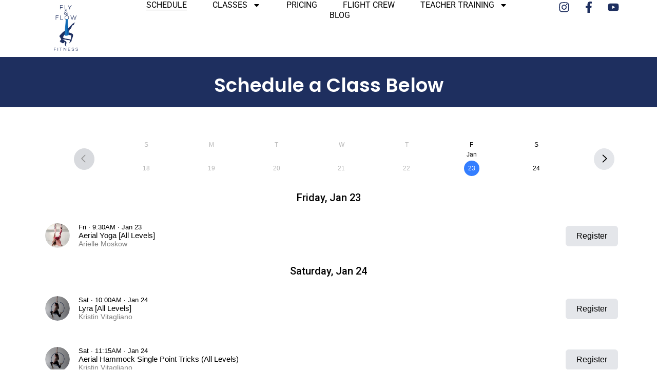

--- FILE ---
content_type: text/html; charset=UTF-8
request_url: https://flyflowfitness.com/schedule/
body_size: 24578
content:
<!DOCTYPE html>
<html lang="en-US">
<head>
	<meta charset="UTF-8">
		<title>Schedule Current</title>
<script type="text/javascript">
  WebFontConfig = {"google":{"families":["Arimo:r,i,b,bi:latin,latin-ext","Lato:r:latin,latin-ext"]},"api_url":"https:\/\/fonts-api.wp.com\/css"};
  (function() {
    var wf = document.createElement('script');
    wf.src = 'https://flyflowfitness.com/wp-content/mu-plugins/wpcomsh/vendor/automattic/custom-fonts/js/webfont.js';
    wf.type = 'text/javascript';
    wf.async = 'true';
    var s = document.getElementsByTagName('script')[0];
    s.parentNode.insertBefore(wf, s);
	})();
</script><style id="jetpack-custom-fonts-css">.wf-active code, .wf-active kbd, .wf-active samp, .wf-active tt, .wf-active var{font-family:"Arimo",sans-serif}.wf-active code, .wf-active kbd, .wf-active pre, .wf-active samp{font-family:"Arimo",sans-serif}.wf-active body, .wf-active button, .wf-active input, .wf-active select, .wf-active textarea{font-family:"Arimo",sans-serif}.wf-active .header-search .s, .wf-active .entry-meta, .wf-active .site-footer, .wf-active .main-navigation a, .wf-active .entry-footer, .wf-active .post-navigation a span, .wf-active .comment-actions, .wf-active .comment-navigation, .wf-active #wp-calendar tfoot a, .wf-active form, .wf-active input, .wf-active button, .wf-active .button, .wf-active input[type="button"], .wf-active input[type="reset"], .wf-active input[type="submit"], .wf-active #infinite-handle span{font-family:"Arimo",sans-serif}.wf-active .post-navigation a{font-family:"Arimo",sans-serif}.wf-active .woocommerce-breadcrumb, .wf-active .woocommerce-result-count, .wf-active .woocommerce-ordering, .wf-active .woocommerce-ordering select, .wf-active table.shop_table_responsive, .wf-active .woocommerce-store-notice{font-family:"Arimo",sans-serif}.wf-active ul.products li.product a.added_to_cart, .wf-active .woocommerce-checkout .checkout .payment_box p, .wf-active .woocommerce-checkout .checkout [for="payment_method_paypal"]>a{font-family:"Arimo",sans-serif}.wf-active .woocommerce-tabs ul.tabs li a{font-family:"Arimo",sans-serif}.wf-active ul.products li.product .price, .wf-active .single-product div.product .commentlist .comment-text .meta, .wf-active .woocommerce-breadcrumb, .wf-active .woocommerce-result-count, .wf-active .woocommerce-ordering, .wf-active .woocommerce-ordering select{font-family:"Arimo",sans-serif}.wf-active .onsale{font-family:"Arimo",sans-serif}.wf-active .single-product div.product .entry-summary .price, .wf-active .single-product div.product .product_meta, .wf-active .woocommerce-pagination .page-numbers li, .wf-active .woocommerce.widget .amount, .wf-active .woocommerce.widget .reviewer, .wf-active .woocommerce.widget .total, .wf-active .woocommerce.widget .quantity{font-family:"Arimo",sans-serif}.wf-active .woocommerce-MyAccount-content address{font-family:"Arimo",sans-serif}.wf-active .single-product div.product .reset_variations, .wf-active .single-product div.product .commentlist .comment-text .description{font-family:"Arimo",sans-serif}.wf-active .woocommerce-MyAccount-navigation a, .wf-active .site-header-cart .cart-contents{font-family:"Arimo",sans-serif}.wf-active h1, .wf-active h2, .wf-active h3, .wf-active h4, .wf-active h5, .wf-active h6{font-family:"Lato",sans-serif;font-weight:400;font-style:normal}.wf-active h1{font-style:normal;font-weight:400}.wf-active h2{font-style:normal;font-weight:400}.wf-active h3{font-style:normal;font-weight:400}.wf-active h4{font-style:normal;font-weight:400}.wf-active h5, .wf-active h6{font-style:normal;font-weight:400}.wf-active .widget-title, .wf-active .archive .page-title, .wf-active .comment-header{font-family:"Lato",sans-serif;font-style:normal;font-weight:400}.wf-active .site-title{font-family:"Lato",sans-serif;font-weight:400;font-style:normal}@media only screen and (min-width: 600px){.wf-active .site-title{font-style:normal;font-weight:400}}.wf-active .widget-title{font-style:normal;font-weight:400}.wf-active .entry-title{font-family:"Lato",sans-serif;font-weight:400;font-style:normal}@media only screen and (min-width: 600px){.wf-active .entry-title{font-style:normal;font-weight:400}}.wf-active .author-title{font-style:normal;font-weight:400}.wf-active .archive .page-title, .wf-active .search .page-title, .wf-active .error404 .page-title{font-weight:400;font-style:normal}.wf-active .comments-title, .wf-active .comment-reply-title{font-weight:400;font-style:normal}.wf-active .hero-title-area{font-style:normal;font-weight:400}@media only screen and (min-width: 600px){.wf-active .hero-title-area{font-style:normal;font-weight:400}}.wf-active .single-product div.product .woocommerce-Reviews-title, .wf-active .single-product div.product .comment-reply-title, .wf-active .woocommerce-checkout .checkout [for="payment_method_paypal"], .wf-active .upsells.products>h2:first-of-type, .wf-active .related.products>h2:first-of-type{font-family:"Lato",sans-serif;font-weight:400;font-style:normal}.wf-active ul.products li.product .woocommerce-loop-product__title{font-style:normal;font-weight:400}.wf-active .woocommerce-cart .cart_totals h2{font-style:normal;font-weight:400}</style>
<meta name='robots' content='max-image-preview:large' />
<link rel='dns-prefetch' href='//secure.gravatar.com' />
<link rel='dns-prefetch' href='//stats.wp.com' />
<link rel='dns-prefetch' href='//widgets.wp.com' />
<link rel='dns-prefetch' href='//jetpack.wordpress.com' />
<link rel='dns-prefetch' href='//s0.wp.com' />
<link rel='dns-prefetch' href='//public-api.wordpress.com' />
<link rel='dns-prefetch' href='//0.gravatar.com' />
<link rel='dns-prefetch' href='//1.gravatar.com' />
<link rel='dns-prefetch' href='//2.gravatar.com' />
<link rel='preconnect' href='//i0.wp.com' />
<link rel='preconnect' href='//c0.wp.com' />
<link rel="alternate" type="application/rss+xml" title=" &raquo; Feed" href="https://flyflowfitness.com/feed/" />
<link rel="alternate" type="application/rss+xml" title=" &raquo; Comments Feed" href="https://flyflowfitness.com/comments/feed/" />
<link rel="alternate" title="oEmbed (JSON)" type="application/json+oembed" href="https://flyflowfitness.com/wp-json/oembed/1.0/embed?url=https%3A%2F%2Fflyflowfitness.com%2Fschedule%2F" />
<link rel="alternate" title="oEmbed (XML)" type="text/xml+oembed" href="https://flyflowfitness.com/wp-json/oembed/1.0/embed?url=https%3A%2F%2Fflyflowfitness.com%2Fschedule%2F&#038;format=xml" />
<link rel='stylesheet' id='all-css-9a5d71d0eefeee87b9ad7ba7f2db00cc' href='https://flyflowfitness.com/_static/??-eJydktFOwzAMRX+IEDZQ0R4Qn4LcxM1C3TiqU0r/nrTjoRvd6PoSxco9tm/sPiofDHUWRX+KbtB6QMIGQzoLIsGArSJ0YIbHxodHI/[base64]/eFwdfyXuyxHaNGCtcN0He3+Q35MC30aFLFjOQvWteqYXR5PlQUnxy2XnHgzKATlBjhyjNnaSL43b7vXongpiuKw/wEVXdZ4' type='text/css' media='all' />
<style id='radcliffe-2-style-inline-css'>
.hero-area:before { opacity: 0.1; }
.posted-on, .cat-links, .tags-links, .byline, .comments-link { clip: rect(1px, 1px, 1px, 1px); height: 1px; position: absolute; overflow: hidden; width: 1px; }
/*# sourceURL=radcliffe-2-style-inline-css */
</style>
<style id='wp-img-auto-sizes-contain-inline-css'>
img:is([sizes=auto i],[sizes^="auto," i]){contain-intrinsic-size:3000px 1500px}
/*# sourceURL=wp-img-auto-sizes-contain-inline-css */
</style>
<style id='wp-emoji-styles-inline-css'>

	img.wp-smiley, img.emoji {
		display: inline !important;
		border: none !important;
		box-shadow: none !important;
		height: 1em !important;
		width: 1em !important;
		margin: 0 0.07em !important;
		vertical-align: -0.1em !important;
		background: none !important;
		padding: 0 !important;
	}
/*# sourceURL=wp-emoji-styles-inline-css */
</style>
<style id='classic-theme-styles-inline-css'>
/*! This file is auto-generated */
.wp-block-button__link{color:#fff;background-color:#32373c;border-radius:9999px;box-shadow:none;text-decoration:none;padding:calc(.667em + 2px) calc(1.333em + 2px);font-size:1.125em}.wp-block-file__button{background:#32373c;color:#fff;text-decoration:none}
/*# sourceURL=/wp-includes/css/classic-themes.min.css */
</style>
<style id='jetpack-sharing-buttons-style-inline-css'>
.jetpack-sharing-buttons__services-list{display:flex;flex-direction:row;flex-wrap:wrap;gap:0;list-style-type:none;margin:5px;padding:0}.jetpack-sharing-buttons__services-list.has-small-icon-size{font-size:12px}.jetpack-sharing-buttons__services-list.has-normal-icon-size{font-size:16px}.jetpack-sharing-buttons__services-list.has-large-icon-size{font-size:24px}.jetpack-sharing-buttons__services-list.has-huge-icon-size{font-size:36px}@media print{.jetpack-sharing-buttons__services-list{display:none!important}}.editor-styles-wrapper .wp-block-jetpack-sharing-buttons{gap:0;padding-inline-start:0}ul.jetpack-sharing-buttons__services-list.has-background{padding:1.25em 2.375em}
/*# sourceURL=https://flyflowfitness.com/wp-content/plugins/jetpack/_inc/blocks/sharing-buttons/view.css */
</style>
<style id='global-styles-inline-css'>
:root{--wp--preset--aspect-ratio--square: 1;--wp--preset--aspect-ratio--4-3: 4/3;--wp--preset--aspect-ratio--3-4: 3/4;--wp--preset--aspect-ratio--3-2: 3/2;--wp--preset--aspect-ratio--2-3: 2/3;--wp--preset--aspect-ratio--16-9: 16/9;--wp--preset--aspect-ratio--9-16: 9/16;--wp--preset--color--black: #000000;--wp--preset--color--cyan-bluish-gray: #abb8c3;--wp--preset--color--white: #fff;--wp--preset--color--pale-pink: #f78da7;--wp--preset--color--vivid-red: #cf2e2e;--wp--preset--color--luminous-vivid-orange: #ff6900;--wp--preset--color--luminous-vivid-amber: #fcb900;--wp--preset--color--light-green-cyan: #7bdcb5;--wp--preset--color--vivid-green-cyan: #00d084;--wp--preset--color--pale-cyan-blue: #8ed1fc;--wp--preset--color--vivid-cyan-blue: #0693e3;--wp--preset--color--vivid-purple: #9b51e0;--wp--preset--color--dark-gray: #222;--wp--preset--color--light-gray: #666666;--wp--preset--color--red: #ca2017;--wp--preset--gradient--vivid-cyan-blue-to-vivid-purple: linear-gradient(135deg,rgb(6,147,227) 0%,rgb(155,81,224) 100%);--wp--preset--gradient--light-green-cyan-to-vivid-green-cyan: linear-gradient(135deg,rgb(122,220,180) 0%,rgb(0,208,130) 100%);--wp--preset--gradient--luminous-vivid-amber-to-luminous-vivid-orange: linear-gradient(135deg,rgb(252,185,0) 0%,rgb(255,105,0) 100%);--wp--preset--gradient--luminous-vivid-orange-to-vivid-red: linear-gradient(135deg,rgb(255,105,0) 0%,rgb(207,46,46) 100%);--wp--preset--gradient--very-light-gray-to-cyan-bluish-gray: linear-gradient(135deg,rgb(238,238,238) 0%,rgb(169,184,195) 100%);--wp--preset--gradient--cool-to-warm-spectrum: linear-gradient(135deg,rgb(74,234,220) 0%,rgb(151,120,209) 20%,rgb(207,42,186) 40%,rgb(238,44,130) 60%,rgb(251,105,98) 80%,rgb(254,248,76) 100%);--wp--preset--gradient--blush-light-purple: linear-gradient(135deg,rgb(255,206,236) 0%,rgb(152,150,240) 100%);--wp--preset--gradient--blush-bordeaux: linear-gradient(135deg,rgb(254,205,165) 0%,rgb(254,45,45) 50%,rgb(107,0,62) 100%);--wp--preset--gradient--luminous-dusk: linear-gradient(135deg,rgb(255,203,112) 0%,rgb(199,81,192) 50%,rgb(65,88,208) 100%);--wp--preset--gradient--pale-ocean: linear-gradient(135deg,rgb(255,245,203) 0%,rgb(182,227,212) 50%,rgb(51,167,181) 100%);--wp--preset--gradient--electric-grass: linear-gradient(135deg,rgb(202,248,128) 0%,rgb(113,206,126) 100%);--wp--preset--gradient--midnight: linear-gradient(135deg,rgb(2,3,129) 0%,rgb(40,116,252) 100%);--wp--preset--font-size--small: 13px;--wp--preset--font-size--medium: 20px;--wp--preset--font-size--large: 36px;--wp--preset--font-size--x-large: 42px;--wp--preset--font-family--albert-sans: 'Albert Sans', sans-serif;--wp--preset--font-family--alegreya: Alegreya, serif;--wp--preset--font-family--arvo: Arvo, serif;--wp--preset--font-family--bodoni-moda: 'Bodoni Moda', serif;--wp--preset--font-family--bricolage-grotesque: 'Bricolage Grotesque', sans-serif;--wp--preset--font-family--cabin: Cabin, sans-serif;--wp--preset--font-family--chivo: Chivo, sans-serif;--wp--preset--font-family--commissioner: Commissioner, sans-serif;--wp--preset--font-family--cormorant: Cormorant, serif;--wp--preset--font-family--courier-prime: 'Courier Prime', monospace;--wp--preset--font-family--crimson-pro: 'Crimson Pro', serif;--wp--preset--font-family--dm-mono: 'DM Mono', monospace;--wp--preset--font-family--dm-sans: 'DM Sans', sans-serif;--wp--preset--font-family--dm-serif-display: 'DM Serif Display', serif;--wp--preset--font-family--domine: Domine, serif;--wp--preset--font-family--eb-garamond: 'EB Garamond', serif;--wp--preset--font-family--epilogue: Epilogue, sans-serif;--wp--preset--font-family--fahkwang: Fahkwang, sans-serif;--wp--preset--font-family--figtree: Figtree, sans-serif;--wp--preset--font-family--fira-sans: 'Fira Sans', sans-serif;--wp--preset--font-family--fjalla-one: 'Fjalla One', sans-serif;--wp--preset--font-family--fraunces: Fraunces, serif;--wp--preset--font-family--gabarito: Gabarito, system-ui;--wp--preset--font-family--ibm-plex-mono: 'IBM Plex Mono', monospace;--wp--preset--font-family--ibm-plex-sans: 'IBM Plex Sans', sans-serif;--wp--preset--font-family--ibarra-real-nova: 'Ibarra Real Nova', serif;--wp--preset--font-family--instrument-serif: 'Instrument Serif', serif;--wp--preset--font-family--inter: Inter, sans-serif;--wp--preset--font-family--josefin-sans: 'Josefin Sans', sans-serif;--wp--preset--font-family--jost: Jost, sans-serif;--wp--preset--font-family--libre-baskerville: 'Libre Baskerville', serif;--wp--preset--font-family--libre-franklin: 'Libre Franklin', sans-serif;--wp--preset--font-family--literata: Literata, serif;--wp--preset--font-family--lora: Lora, serif;--wp--preset--font-family--merriweather: Merriweather, serif;--wp--preset--font-family--montserrat: Montserrat, sans-serif;--wp--preset--font-family--newsreader: Newsreader, serif;--wp--preset--font-family--noto-sans-mono: 'Noto Sans Mono', sans-serif;--wp--preset--font-family--nunito: Nunito, sans-serif;--wp--preset--font-family--open-sans: 'Open Sans', sans-serif;--wp--preset--font-family--overpass: Overpass, sans-serif;--wp--preset--font-family--pt-serif: 'PT Serif', serif;--wp--preset--font-family--petrona: Petrona, serif;--wp--preset--font-family--piazzolla: Piazzolla, serif;--wp--preset--font-family--playfair-display: 'Playfair Display', serif;--wp--preset--font-family--plus-jakarta-sans: 'Plus Jakarta Sans', sans-serif;--wp--preset--font-family--poppins: Poppins, sans-serif;--wp--preset--font-family--raleway: Raleway, sans-serif;--wp--preset--font-family--roboto: Roboto, sans-serif;--wp--preset--font-family--roboto-slab: 'Roboto Slab', serif;--wp--preset--font-family--rubik: Rubik, sans-serif;--wp--preset--font-family--rufina: Rufina, serif;--wp--preset--font-family--sora: Sora, sans-serif;--wp--preset--font-family--source-sans-3: 'Source Sans 3', sans-serif;--wp--preset--font-family--source-serif-4: 'Source Serif 4', serif;--wp--preset--font-family--space-mono: 'Space Mono', monospace;--wp--preset--font-family--syne: Syne, sans-serif;--wp--preset--font-family--texturina: Texturina, serif;--wp--preset--font-family--urbanist: Urbanist, sans-serif;--wp--preset--font-family--work-sans: 'Work Sans', sans-serif;--wp--preset--spacing--20: 0.44rem;--wp--preset--spacing--30: 0.67rem;--wp--preset--spacing--40: 1rem;--wp--preset--spacing--50: 1.5rem;--wp--preset--spacing--60: 2.25rem;--wp--preset--spacing--70: 3.38rem;--wp--preset--spacing--80: 5.06rem;--wp--preset--shadow--natural: 6px 6px 9px rgba(0, 0, 0, 0.2);--wp--preset--shadow--deep: 12px 12px 50px rgba(0, 0, 0, 0.4);--wp--preset--shadow--sharp: 6px 6px 0px rgba(0, 0, 0, 0.2);--wp--preset--shadow--outlined: 6px 6px 0px -3px rgb(255, 255, 255), 6px 6px rgb(0, 0, 0);--wp--preset--shadow--crisp: 6px 6px 0px rgb(0, 0, 0);}:where(.is-layout-flex){gap: 0.5em;}:where(.is-layout-grid){gap: 0.5em;}body .is-layout-flex{display: flex;}.is-layout-flex{flex-wrap: wrap;align-items: center;}.is-layout-flex > :is(*, div){margin: 0;}body .is-layout-grid{display: grid;}.is-layout-grid > :is(*, div){margin: 0;}:where(.wp-block-columns.is-layout-flex){gap: 2em;}:where(.wp-block-columns.is-layout-grid){gap: 2em;}:where(.wp-block-post-template.is-layout-flex){gap: 1.25em;}:where(.wp-block-post-template.is-layout-grid){gap: 1.25em;}.has-black-color{color: var(--wp--preset--color--black) !important;}.has-cyan-bluish-gray-color{color: var(--wp--preset--color--cyan-bluish-gray) !important;}.has-white-color{color: var(--wp--preset--color--white) !important;}.has-pale-pink-color{color: var(--wp--preset--color--pale-pink) !important;}.has-vivid-red-color{color: var(--wp--preset--color--vivid-red) !important;}.has-luminous-vivid-orange-color{color: var(--wp--preset--color--luminous-vivid-orange) !important;}.has-luminous-vivid-amber-color{color: var(--wp--preset--color--luminous-vivid-amber) !important;}.has-light-green-cyan-color{color: var(--wp--preset--color--light-green-cyan) !important;}.has-vivid-green-cyan-color{color: var(--wp--preset--color--vivid-green-cyan) !important;}.has-pale-cyan-blue-color{color: var(--wp--preset--color--pale-cyan-blue) !important;}.has-vivid-cyan-blue-color{color: var(--wp--preset--color--vivid-cyan-blue) !important;}.has-vivid-purple-color{color: var(--wp--preset--color--vivid-purple) !important;}.has-black-background-color{background-color: var(--wp--preset--color--black) !important;}.has-cyan-bluish-gray-background-color{background-color: var(--wp--preset--color--cyan-bluish-gray) !important;}.has-white-background-color{background-color: var(--wp--preset--color--white) !important;}.has-pale-pink-background-color{background-color: var(--wp--preset--color--pale-pink) !important;}.has-vivid-red-background-color{background-color: var(--wp--preset--color--vivid-red) !important;}.has-luminous-vivid-orange-background-color{background-color: var(--wp--preset--color--luminous-vivid-orange) !important;}.has-luminous-vivid-amber-background-color{background-color: var(--wp--preset--color--luminous-vivid-amber) !important;}.has-light-green-cyan-background-color{background-color: var(--wp--preset--color--light-green-cyan) !important;}.has-vivid-green-cyan-background-color{background-color: var(--wp--preset--color--vivid-green-cyan) !important;}.has-pale-cyan-blue-background-color{background-color: var(--wp--preset--color--pale-cyan-blue) !important;}.has-vivid-cyan-blue-background-color{background-color: var(--wp--preset--color--vivid-cyan-blue) !important;}.has-vivid-purple-background-color{background-color: var(--wp--preset--color--vivid-purple) !important;}.has-black-border-color{border-color: var(--wp--preset--color--black) !important;}.has-cyan-bluish-gray-border-color{border-color: var(--wp--preset--color--cyan-bluish-gray) !important;}.has-white-border-color{border-color: var(--wp--preset--color--white) !important;}.has-pale-pink-border-color{border-color: var(--wp--preset--color--pale-pink) !important;}.has-vivid-red-border-color{border-color: var(--wp--preset--color--vivid-red) !important;}.has-luminous-vivid-orange-border-color{border-color: var(--wp--preset--color--luminous-vivid-orange) !important;}.has-luminous-vivid-amber-border-color{border-color: var(--wp--preset--color--luminous-vivid-amber) !important;}.has-light-green-cyan-border-color{border-color: var(--wp--preset--color--light-green-cyan) !important;}.has-vivid-green-cyan-border-color{border-color: var(--wp--preset--color--vivid-green-cyan) !important;}.has-pale-cyan-blue-border-color{border-color: var(--wp--preset--color--pale-cyan-blue) !important;}.has-vivid-cyan-blue-border-color{border-color: var(--wp--preset--color--vivid-cyan-blue) !important;}.has-vivid-purple-border-color{border-color: var(--wp--preset--color--vivid-purple) !important;}.has-vivid-cyan-blue-to-vivid-purple-gradient-background{background: var(--wp--preset--gradient--vivid-cyan-blue-to-vivid-purple) !important;}.has-light-green-cyan-to-vivid-green-cyan-gradient-background{background: var(--wp--preset--gradient--light-green-cyan-to-vivid-green-cyan) !important;}.has-luminous-vivid-amber-to-luminous-vivid-orange-gradient-background{background: var(--wp--preset--gradient--luminous-vivid-amber-to-luminous-vivid-orange) !important;}.has-luminous-vivid-orange-to-vivid-red-gradient-background{background: var(--wp--preset--gradient--luminous-vivid-orange-to-vivid-red) !important;}.has-very-light-gray-to-cyan-bluish-gray-gradient-background{background: var(--wp--preset--gradient--very-light-gray-to-cyan-bluish-gray) !important;}.has-cool-to-warm-spectrum-gradient-background{background: var(--wp--preset--gradient--cool-to-warm-spectrum) !important;}.has-blush-light-purple-gradient-background{background: var(--wp--preset--gradient--blush-light-purple) !important;}.has-blush-bordeaux-gradient-background{background: var(--wp--preset--gradient--blush-bordeaux) !important;}.has-luminous-dusk-gradient-background{background: var(--wp--preset--gradient--luminous-dusk) !important;}.has-pale-ocean-gradient-background{background: var(--wp--preset--gradient--pale-ocean) !important;}.has-electric-grass-gradient-background{background: var(--wp--preset--gradient--electric-grass) !important;}.has-midnight-gradient-background{background: var(--wp--preset--gradient--midnight) !important;}.has-small-font-size{font-size: var(--wp--preset--font-size--small) !important;}.has-medium-font-size{font-size: var(--wp--preset--font-size--medium) !important;}.has-large-font-size{font-size: var(--wp--preset--font-size--large) !important;}.has-x-large-font-size{font-size: var(--wp--preset--font-size--x-large) !important;}.has-albert-sans-font-family{font-family: var(--wp--preset--font-family--albert-sans) !important;}.has-alegreya-font-family{font-family: var(--wp--preset--font-family--alegreya) !important;}.has-arvo-font-family{font-family: var(--wp--preset--font-family--arvo) !important;}.has-bodoni-moda-font-family{font-family: var(--wp--preset--font-family--bodoni-moda) !important;}.has-bricolage-grotesque-font-family{font-family: var(--wp--preset--font-family--bricolage-grotesque) !important;}.has-cabin-font-family{font-family: var(--wp--preset--font-family--cabin) !important;}.has-chivo-font-family{font-family: var(--wp--preset--font-family--chivo) !important;}.has-commissioner-font-family{font-family: var(--wp--preset--font-family--commissioner) !important;}.has-cormorant-font-family{font-family: var(--wp--preset--font-family--cormorant) !important;}.has-courier-prime-font-family{font-family: var(--wp--preset--font-family--courier-prime) !important;}.has-crimson-pro-font-family{font-family: var(--wp--preset--font-family--crimson-pro) !important;}.has-dm-mono-font-family{font-family: var(--wp--preset--font-family--dm-mono) !important;}.has-dm-sans-font-family{font-family: var(--wp--preset--font-family--dm-sans) !important;}.has-dm-serif-display-font-family{font-family: var(--wp--preset--font-family--dm-serif-display) !important;}.has-domine-font-family{font-family: var(--wp--preset--font-family--domine) !important;}.has-eb-garamond-font-family{font-family: var(--wp--preset--font-family--eb-garamond) !important;}.has-epilogue-font-family{font-family: var(--wp--preset--font-family--epilogue) !important;}.has-fahkwang-font-family{font-family: var(--wp--preset--font-family--fahkwang) !important;}.has-figtree-font-family{font-family: var(--wp--preset--font-family--figtree) !important;}.has-fira-sans-font-family{font-family: var(--wp--preset--font-family--fira-sans) !important;}.has-fjalla-one-font-family{font-family: var(--wp--preset--font-family--fjalla-one) !important;}.has-fraunces-font-family{font-family: var(--wp--preset--font-family--fraunces) !important;}.has-gabarito-font-family{font-family: var(--wp--preset--font-family--gabarito) !important;}.has-ibm-plex-mono-font-family{font-family: var(--wp--preset--font-family--ibm-plex-mono) !important;}.has-ibm-plex-sans-font-family{font-family: var(--wp--preset--font-family--ibm-plex-sans) !important;}.has-ibarra-real-nova-font-family{font-family: var(--wp--preset--font-family--ibarra-real-nova) !important;}.has-instrument-serif-font-family{font-family: var(--wp--preset--font-family--instrument-serif) !important;}.has-inter-font-family{font-family: var(--wp--preset--font-family--inter) !important;}.has-josefin-sans-font-family{font-family: var(--wp--preset--font-family--josefin-sans) !important;}.has-jost-font-family{font-family: var(--wp--preset--font-family--jost) !important;}.has-libre-baskerville-font-family{font-family: var(--wp--preset--font-family--libre-baskerville) !important;}.has-libre-franklin-font-family{font-family: var(--wp--preset--font-family--libre-franklin) !important;}.has-literata-font-family{font-family: var(--wp--preset--font-family--literata) !important;}.has-lora-font-family{font-family: var(--wp--preset--font-family--lora) !important;}.has-merriweather-font-family{font-family: var(--wp--preset--font-family--merriweather) !important;}.has-montserrat-font-family{font-family: var(--wp--preset--font-family--montserrat) !important;}.has-newsreader-font-family{font-family: var(--wp--preset--font-family--newsreader) !important;}.has-noto-sans-mono-font-family{font-family: var(--wp--preset--font-family--noto-sans-mono) !important;}.has-nunito-font-family{font-family: var(--wp--preset--font-family--nunito) !important;}.has-open-sans-font-family{font-family: var(--wp--preset--font-family--open-sans) !important;}.has-overpass-font-family{font-family: var(--wp--preset--font-family--overpass) !important;}.has-pt-serif-font-family{font-family: var(--wp--preset--font-family--pt-serif) !important;}.has-petrona-font-family{font-family: var(--wp--preset--font-family--petrona) !important;}.has-piazzolla-font-family{font-family: var(--wp--preset--font-family--piazzolla) !important;}.has-playfair-display-font-family{font-family: var(--wp--preset--font-family--playfair-display) !important;}.has-plus-jakarta-sans-font-family{font-family: var(--wp--preset--font-family--plus-jakarta-sans) !important;}.has-poppins-font-family{font-family: var(--wp--preset--font-family--poppins) !important;}.has-raleway-font-family{font-family: var(--wp--preset--font-family--raleway) !important;}.has-roboto-font-family{font-family: var(--wp--preset--font-family--roboto) !important;}.has-roboto-slab-font-family{font-family: var(--wp--preset--font-family--roboto-slab) !important;}.has-rubik-font-family{font-family: var(--wp--preset--font-family--rubik) !important;}.has-rufina-font-family{font-family: var(--wp--preset--font-family--rufina) !important;}.has-sora-font-family{font-family: var(--wp--preset--font-family--sora) !important;}.has-source-sans-3-font-family{font-family: var(--wp--preset--font-family--source-sans-3) !important;}.has-source-serif-4-font-family{font-family: var(--wp--preset--font-family--source-serif-4) !important;}.has-space-mono-font-family{font-family: var(--wp--preset--font-family--space-mono) !important;}.has-syne-font-family{font-family: var(--wp--preset--font-family--syne) !important;}.has-texturina-font-family{font-family: var(--wp--preset--font-family--texturina) !important;}.has-urbanist-font-family{font-family: var(--wp--preset--font-family--urbanist) !important;}.has-work-sans-font-family{font-family: var(--wp--preset--font-family--work-sans) !important;}
:where(.wp-block-post-template.is-layout-flex){gap: 1.25em;}:where(.wp-block-post-template.is-layout-grid){gap: 1.25em;}
:where(.wp-block-term-template.is-layout-flex){gap: 1.25em;}:where(.wp-block-term-template.is-layout-grid){gap: 1.25em;}
:where(.wp-block-columns.is-layout-flex){gap: 2em;}:where(.wp-block-columns.is-layout-grid){gap: 2em;}
:root :where(.wp-block-pullquote){font-size: 1.5em;line-height: 1.6;}
/*# sourceURL=global-styles-inline-css */
</style>
<style id='jetpack-global-styles-frontend-style-inline-css'>
:root { --font-headings: unset; --font-base: unset; --font-headings-default: -apple-system,BlinkMacSystemFont,"Segoe UI",Roboto,Oxygen-Sans,Ubuntu,Cantarell,"Helvetica Neue",sans-serif; --font-base-default: -apple-system,BlinkMacSystemFont,"Segoe UI",Roboto,Oxygen-Sans,Ubuntu,Cantarell,"Helvetica Neue",sans-serif;}
/*# sourceURL=jetpack-global-styles-frontend-style-inline-css */
</style>
<script type='text/javascript'  src='https://flyflowfitness.com/_static/??-eJwrL9DNzEvOKU1JLdbPKtYvycyrzE1OhdF6uZl5elnFOuXYVRXklKZn5hXrJ+fnFiSWGFdABaC67HNtDc0MTA2AyMQCACL4JcA='></script>
<script type="text/javascript" src="https://flyflowfitness.com/wp-includes/js/jquery/jquery.min.js?ver=3.7.1" id="jquery-core-js"></script>
<script type='text/javascript'  src='https://flyflowfitness.com/wp-includes/js/jquery/jquery-migrate.min.js?m=1686289764'></script>
<script type="text/javascript" id="jetpack-mu-wpcom-settings-js-before">
/* <![CDATA[ */
var JETPACK_MU_WPCOM_SETTINGS = {"assetsUrl":"https://flyflowfitness.com/wp-content/mu-plugins/wpcomsh/jetpack_vendor/automattic/jetpack-mu-wpcom/src/build/"};
//# sourceURL=jetpack-mu-wpcom-settings-js-before
/* ]]> */
</script>
<link rel="https://api.w.org/" href="https://flyflowfitness.com/wp-json/" /><link rel="alternate" title="JSON" type="application/json" href="https://flyflowfitness.com/wp-json/wp/v2/pages/2993" /><link rel="EditURI" type="application/rsd+xml" title="RSD" href="https://flyflowfitness.com/xmlrpc.php?rsd" />

<link rel="canonical" href="https://flyflowfitness.com/schedule/" />
<link rel='shortlink' href='https://wp.me/PaCM1D-Mh' />
		<!-- Custom Logo: hide header text -->
		<style id="custom-logo-css" type="text/css">
			.site-title, .site-description {
				position: absolute;
				clip-path: inset(50%);
			}
		</style>
			<style>img#wpstats{display:none}</style>
		<meta name="generator" content="Elementor 3.34.0; features: e_font_icon_svg, additional_custom_breakpoints; settings: css_print_method-external, google_font-enabled, font_display-swap">
<meta name="description" content="Instagram Facebook-f Youtube Schedule a Class Below Welcome to Fly &amp; Flow Fitness Where everyone can FLY! Instagram Facebook Youtube Quick Links Get In Touch 640 E Ocean Avenue, Suite #20Boynton Beach, FL 33435 flyflowfitness@gmail.com 561-444-7273 Instagram Facebook-f Youtube Schedule a Class Below Quick Links Get In Touch 640 E Ocean Avenue, Suite #20Boynton Beach,&hellip;" />
			<style>
				.e-con.e-parent:nth-of-type(n+4):not(.e-lazyloaded):not(.e-no-lazyload),
				.e-con.e-parent:nth-of-type(n+4):not(.e-lazyloaded):not(.e-no-lazyload) * {
					background-image: none !important;
				}
				@media screen and (max-height: 1024px) {
					.e-con.e-parent:nth-of-type(n+3):not(.e-lazyloaded):not(.e-no-lazyload),
					.e-con.e-parent:nth-of-type(n+3):not(.e-lazyloaded):not(.e-no-lazyload) * {
						background-image: none !important;
					}
				}
				@media screen and (max-height: 640px) {
					.e-con.e-parent:nth-of-type(n+2):not(.e-lazyloaded):not(.e-no-lazyload),
					.e-con.e-parent:nth-of-type(n+2):not(.e-lazyloaded):not(.e-no-lazyload) * {
						background-image: none !important;
					}
				}
			</style>
			<link rel="amphtml" href="https://flyflowfitness.com/schedule/?amp">
<!-- Jetpack Open Graph Tags -->
<meta property="og:type" content="article" />
<meta property="og:title" content="Schedule Current" />
<meta property="og:url" content="https://flyflowfitness.com/schedule/" />
<meta property="og:description" content="Instagram Facebook-f Youtube Schedule a Class Below Welcome to Fly &#038; Flow Fitness Where everyone can FLY! Instagram Facebook Youtube Quick Links Get In Touch 640 E Ocean Avenue, Suite #20Boynt…" />
<meta property="article:published_time" content="2021-02-05T21:26:27+00:00" />
<meta property="article:modified_time" content="2025-07-22T17:36:34+00:00" />
<meta property="og:image" content="https://flyflowfitness.com/wp-content/uploads/2024/06/FlyFlow_Logo-e1718238861798.png" />
<meta property="og:image:width" content="158" />
<meta property="og:image:height" content="305" />
<meta property="og:image:alt" content="" />
<meta property="og:locale" content="en_US" />
<meta name="twitter:text:title" content="Schedule Current" />
<meta name="twitter:image" content="https://flyflowfitness.com/wp-content/uploads/2024/06/FlyFlow_Logo-e1718238861798.png?w=144" />
<meta name="twitter:card" content="summary" />

<!-- End Jetpack Open Graph Tags -->
<style type="text/css" id="custom-colors-css">.style-pack-vintage .comment-wrapper,.style-pack-vintage .pingback,.style-pack-vintage .trackback{background-color:transparent}.style-pack-colorful.archive article:nth-of-type(3n+1) .entry-header,.style-pack-colorful.blog article:nth-of-type(3n+1) .entry-header,.style-pack-colorful.search-results article:nth-of-type(3n+1) .entry-header,.style-pack-colorful.archive article:nth-of-type(3n+2) .entry-header,.style-pack-colorful.blog article:nth-of-type(3n+2) .entry-header,.style-pack-colorful.search-results article:nth-of-type(3n+2) .entry-header,.style-pack-colorful.archive article:nth-of-type(3n+3) .entry-header,.style-pack-colorful.blog article:nth-of-type(3n+3) .entry-header,.style-pack-colorful.search-results article:nth-of-type(3n+3) .entry-header{background-color:rgba(0,0,0,.35)}.style-pack-colorful.archive article:nth-of-type(3n+1) .entry-header:hover,.style-pack-colorful.blog article:nth-of-type(3n+1) .entry-header:hover,.style-pack-colorful.search-results article:nth-of-type(3n+1) .entry-header:hover,.style-pack-colorful.archive article:nth-of-type(3n+2) .entry-header:hover,.style-pack-colorful.blog article:nth-of-type(3n+2) .entry-header:hover,.style-pack-colorful.search-results article:nth-of-type(3n+2) .entry-header:hover,.style-pack-colorful.archive article:nth-of-type(3n+3) .entry-header:hover,.style-pack-colorful.blog article:nth-of-type(3n+3) .entry-header:hover,.style-pack-colorful.search-results article:nth-of-type(3n+3) .entry-header:hover{background-color:rgba(0,0,0,.75)}.style-pack-colorful .hero-area-button .button{background-color:#fff;box-shadow:0 5px 0 0 #ccc}.style-pack-colorful .hero-area-button .button:hover{background-color:#fff;box-shadow:0 10px 0 0 #ccc}.style-pack-colorful .hero-area-button .button:focus,.style-pack-colorful .hero-area-button .button:active{background-color:#fff;box-shadow:0 0 0 0 #ccc}@media screen and (max-width:768px){.site-header .main-navigation.toggled ul ul{background-color:transparent;border-top:0}.site-header .main-navigation li.current-menu-item>a{background-color:transparent;color:#666}.site-header .main-navigation li.current-menu-item>a{color:inherit}.style-pack-vintage.single-post article,.style-pack-vintage.page article{background-color:none;border:0}}@media screen and (min-width:768px){.main-navigation .sub-menu a,.main-navigation .sub-menu a:visited{color:#fff}}#infinite-handle span,#wp-calendar tfoot a,.comment-navigation a,.entry-footer a,.entry-footer a:visited,.entry-meta,.entry-meta a,.entry-meta a:visited,.post-navigation a,.post-navigation a span,.posts-navigation a,.comment-header cite,.comment-header span a{color:#939393}.blog .entry-title a,.blog .entry-title a:visited,.search .entry-title a,.search .entry-title a:visited,.archive .entry-title a,.archive .entry-title a:visited{color:#fff}.main-navigation li:hover>a,.main-navigation li.focus>a,.main-navigation ul li.current-menu-item>a,button:hover{color:#4c4c4c}a:hover+.dropdown-toggle,a:focus+.dropdown-toggle,.dropdown-toggle:hover,.dropdown-toggle:focus,.main-navigation.toggled li a:hover,.main-navigation.toggled li a:focus,.main-navigation.toggled li a:active,.main-navigation.toggled li:hover>a,.main-navigation.toggled li.focus>a{color:#1e1e1e}.cat-links .icon,.tags-links .icon,.edit-link .icon{fill:#6d6d6d}.style-pack-colorful .comments-title,.style-pack-colorful .comment-reply-title{color:#6d6d6d}.woocommerce a.button{color:#fff}.woocommerce a.button:hover,.woocommerce-page .site-header-cart:hover .count,.woocommerce-page .site-header-cart.focus .count,.woocommerce-page .site-header-cart li.is-active a,.woocommerce-page .site-header-cart ul ul a,.woocommerce-page .site-header-cart:hover>li>a,.woocommerce-page .site-header-cart.focus>li>a,.woocommerce-page .site-header-cart>li:hover>a,.woocommerce-page .site-header-cart>li.focus>a,.woocommerce-page ul.products li.product a.added_to_cart,.woocommerce-MyAccount-navigation li:hover>a,.woocommerce-MyAccount-navigation li.focus>a,.woocommerce-MyAccount-navigation li.is-active a,.woocommerce-MyAccount-navigation ul ul a,.woocommerce-tabs ul.tabs li:hover a,.woocommerce-page ul.woocommerce-message li,.woocommerce-page ul.woocommerce-info li,.woocommerce-page ul.woocommerce-error li,.site-header-cart .widget_shopping_cart_content .woocommerce-mini-cart__buttons a{color:#4c4c4c}.site-header-cart:hover .icon,.site-header-cart.focus .icon{fill:#4c4c4c}.woocommerce-store-notice,.site-header-cart .widget_shopping_cart_content .product_list_widget li a,#site-header-cart .widget_shopping_cart_content .mini_cart_item,.site-header-cart ul ul a{color:#fff}blockquote:before,blockquote:after{background-color:#939393}tbody{border-top:#939393}tbody,th,td{border-bottom:#939393}.woocommerce.widget_product_search .woocommerce-product-search .search-field{background-color:#ddd}.main-navigation a,.main-navigation a:visited,.main-navigation li.current-menu-item,.post-navigation a,.site-title a,.site-title a:visited,.menu-toggle,.comment-header cite a,.contact-info-area,.contact-info-area a,body,th{color:#222}.button,.header-search,.main-navigation ul ul a,button,input[type=button],input[type=reset],input[type=submit]{background-color:#222}.main-navigation ul ul>li:first-child:after{border-bottom-color:#222}.main-navigation ul ul ul>li:first-child:after{border-right-color:#222}.site{border-top-color:#222}.search-toggle .icon{fill:#222}.style-pack-colorful .entry-title,.style-pack-colorful .single .entry-title,.style-pack-colorful .page-template-default .entry-title,.style-pack-colorful .widget-title{color:#222}.woocommerce-page ul.products li.product .woocommerce-loop-product__title,.woocommerce-page ul.products li.product .price,.single-product div.product .product_meta a,.woocommerce-tabs ul.tabs li a{color:#222}.woocommerce-page ul.products li.product .price ins .amount,.woocommerce-page .onsale{color:#222}.woocommerce-MyAccount-navigation a,.woocommerce-page .site-header-cart .count,.woocommerce-page .site-header-cart .cart-contents{color:#222}.woocommerce-page .site-header-cart li.is-active a,.woocommerce-page .site-header-cart ul ul a,.woocommerce-page ul.products li.product a.added_to_cart:hover,.woocommerce-MyAccount-navigation ul ul a,.woocommerce-store-notice,.site-header-cart ul ul a{background-color:#222}th{color:#444}.woocommerce-page ul.products li.product .price del,.woocommerce-page .star-rating:before,.woocommerce-page p.stars a:before,.woocommerce-page p.stars.selected a.active~a:before,.woocommerce-page p.stars a:hover~a:before,.woocommerce.widget_product_search .woocommerce-product-search .search-field{color:#444}.site-info,.site-info a,.archive .page-title,.search .page-title,.error404 .page-title{color:#888}.single-product div.product .entry-summary .price del,.single-product div.product .product_meta,.single-product div.product .commentlist .comment-text .meta{color:#888}blockquote,.jetpack-social-navigation a,.jetpack-social-navigation a:visited,.dropdown-toggle,.dropdown-toggle:hover .dropdown-toggle:hover,.main-navigation.toggled ul a{color:#666}.style-pack-vintage .entry-content blockquote{color:#666}.comments-area,.respond,#infinite-handle span{background-color:#000}.comments-area,.respond,#infinite-handle span{background-color:rgba(0,0,0,0)}.archive:not(.style-pack-vintage) .entry-header,.blog:not(.style-pack-vintage) .entry-header,.search-results:not(.style-pack-vintage) .entry-header{background-color:#000}.archive:not(.style-pack-vintage) .entry-header,.blog:not(.style-pack-vintage) .entry-header,.search-results:not(.style-pack-vintage) .entry-header{background-color:rgba(0,0,0,0)}.archive:not(.style-pack-vintage) article:nth-of-type(even) .entry-header,.blog:not(.style-pack-vintage) article:nth-of-type(even) .entry-header,.search-results:not(.style-pack-vintage) article:nth-of-type(even) .entry-header{background-color:#000}.archive:not(.style-pack-vintage) article:nth-of-type(even) .entry-header,.blog:not(.style-pack-vintage) article:nth-of-type(even) .entry-header,.search-results:not(.style-pack-vintage) article:nth-of-type(even) .entry-header{background-color:rgba(0,0,0,0)}.archive article .entry-header:hover,.archive article:nth-of-type(even) .entry-header:hover,.blog article .entry-header:hover,.blog article:nth-of-type(even) .entry-header:hover,.search-results article .entry-header:hover,.search-results article:nth-of-type(even) .entry-header:hover{background-color:#000}.archive article .entry-header:hover,.archive article:nth-of-type(even) .entry-header:hover,.blog article .entry-header:hover,.blog article:nth-of-type(even) .entry-header:hover,.search-results article .entry-header:hover,.search-results article:nth-of-type(even) .entry-header:hover{background-color:rgba(0,0,0,0)}.comments-area,.entry-author,.entry-links,.page-header,.post-navigation,.respond,.post-nav-wrapper,.site-footer,.widget-area,.main-navigation.toggled ul,#wp-calendar thead th{border-top-color:#000}.comments-area,.entry-author,.entry-links,.page-header,.post-navigation,.respond,.post-nav-wrapper,.site-footer,.widget-area,.main-navigation.toggled ul,#wp-calendar thead th{border-top-color:rgba(0,0,0,0)}.comments-title,.error-404 .page-header,.no-results .page-header,.page.no-featured-image .site-header,.search-no-results .page-header,.single.no-featured-image .site-header,#wp-calendar thead th,#wp-calendar tbody{border-bottom-color:#000}.comments-title,.error-404 .page-header,.no-results .page-header,.page.no-featured-image .site-header,.search-no-results .page-header,.single.no-featured-image .site-header,#wp-calendar thead th,#wp-calendar tbody{border-bottom-color:rgba(0,0,0,0)}.contact-info-area{border-color:#000}.contact-info-area{border-color:rgba(0,0,0,0)}.woocommerce-page .site-header-cart ul ul a,.woocommerce-products-header,.woocommerce-page table.shop_table_responsive,.woocommerce-page table.shop_table_responsive thead th,.woocommerce-page table.shop_table_responsive tbody tr,.woocommerce-cart .cart_totals .shop_table tr,.woocommerce-checkout .shop_table thead,.woocommerce-checkout .shop_table tbody,.woocommerce-checkout .shop_table tfoot,.single-product div.product .cart,.single-product div.product .product_meta,.single-product div.product .commentlist .comment,.woocommerce-tabs ul.tabs,.woocommerce-tabs ul.tabs li,.woocommerce-page .upsells.products,.woocommerce-page .related.products{border-color:#000}.woocommerce-page .site-header-cart ul ul a,.woocommerce-products-header,.woocommerce-page table.shop_table_responsive,.woocommerce-page table.shop_table_responsive thead th,.woocommerce-page table.shop_table_responsive tbody tr,.woocommerce-cart .cart_totals .shop_table tr,.woocommerce-checkout .shop_table thead,.woocommerce-checkout .shop_table tbody,.woocommerce-checkout .shop_table tfoot,.single-product div.product .cart,.single-product div.product .product_meta,.single-product div.product .commentlist .comment,.woocommerce-tabs ul.tabs,.woocommerce-tabs ul.tabs li,.woocommerce-page .upsells.products,.woocommerce-page .related.products{border-color:rgba(0,0,0,0)}.woocommerce-page .stock.in-stock,.woocommerce-password-strength.strong{color:#0e7f4b}.woocommerce-page .form-row.woocommerce-validated input.input-text,.woocommerce-page .form-row.woocommerce-validated .select2-selection{border-color:#0e7f4b}.woocommerce-message,.woocommerce-info,.woocommerce-error,.woocommerce-noreviews,p.no-comments{border-color:#0e7f4b}.woocommerce-page .stock.out-of-stock,.woocommerce-password-strength.short,.woocommerce-password-strength.bad,.woocommerce-page .required{color:#cd3918}.form-row.woocommerce-invalid input.input-text{border-color:#cd3918}.woocommerce-error,ul.woocommerce-error li{background-color:#e2401c}.woocommerce-password-strength.good{color:#cd3918}.widget_price_filter .ui-slider .ui-slider-handle,.widget_price_filter .ui-slider .ui-slider-range{background-color:#cd3918}body{background-color:#fff}.comment-wrapper,.pingback,.trackback{background-color:#fff}.comment-wrapper:after{border-right-color:#fff}.hero-area .button,.hero-area .button:focus,.hero-area .button:hover{background:#fff}table tbody>tr:nth-child(odd)>th,table tbody>tr:nth-child(odd)>td{background-color:#d1d1d1}.widget li,.contact-info-area{border-color:#d1d1d1}.hero-area .button:focus,.hero-area .button:hover{background-color:#b7b7b7}.style-pack-colorful .contact-info-area,.style-pack-colorful .widget-area,.style-pack-colorful .site-footer{background-color:#fff}.main-navigation.toggled .menu{background-color:#d1d1d1}.style-pack-modern .menu-toggle{border-color:#b7b7b7}.style-pack-vintage .main-navigation.toggled .menu{background-color:#b7b7b7}.style-pack-vintage .menu-toggle,.style-pack-vintage.single-post article,.style-pack-vintage.page article,.site-header .contact-info-area:before,.site-header .contact-info-area{border-color:#b7b7b7}.style-pack-vintage.single-post article,.style-pack-vintage.page article{background-color:#e5e5e5}.woocommerce-tabs ul.tabs li.active:hover a,.woocommerce-tabs ul.tabs li.active a{background-color:#fff}.woocommerce-tabs ul.tabs li.active{border-bottom-color:#fff}a,a:visited,.jetpack-social-navigation a:hover,.jetpack-social-navigation a:focus{color:#0d75a9}a:hover,a:focus,a:active{color:#169bde}#wp-calendar tfoot a:hover,.posts-navigation a:hover,.comment-navigation a:hover,.entry-footer a:hover,.entry-meta a:hover,.post-navigation a:hover,.site-info a:hover,.contact-info-area a:focus,.contact-info-area a:hover,.site-title a:hover{color:#0d75a9}.hero-area .button,.hero-area .button:focus,.hero-area .button:hover{color:#20a6e8}.blog .entry-title a:hover,.search .entry-title a:hover,.archive .entry-title a:hover{color:#20a6e8}#infinite-handle span:hover,.button:active,.button:focus,.button:hover,.bypostauthor .by-post-author,button:active,button:focus,button:hover,input[type=button]:active,input[type=button]:focus,input[type=button]:hover,input[type=reset]:active,input[type=reset]:focus,input[type=reset]:hover,input[type=submit]:active,input[type=submit]:focus,input[type=submit]:hover{background-color:#20a6e8}.main-navigation.toggled li a:active,.main-navigation.toggled li a:focus,.main-navigation.toggled li a:hover,.main-navigation li:hover>a,.main-navigation li.focus>a,.main-navigation li.current-menu-item>a,.woocommerce-MyAccount-navigation li.is-active a,.main-navigation li.current-menu-item~li.current-menu-item>a:hover,.hero-area{background-color:#20a6e8}.main-navigation ul ul>li:first-child:hover:after,.main-navigation ul ul>li.current-menu-item:first-child:after{border-bottom-color:#20a6e8}.main-navigation ul ul ul>li:first-child:hover:after,.main-navigation ul ul ul>li.current-menu-item:first-child:after{border-right-color:#20a6e8}.contact-info-area .icon{fill:#0d75a9}.style-pack-colorful .main-navigation li li:hover>a,.style-pack-colorful .main-navigation li li.focus>a{background-color:#20a6e8}.style-pack-colorful h1,.style-pack-colorful h2,.style-pack-colorful h3,.style-pack-colorful h4,.style-pack-colorful h5,.style-pack-colorful h6{color:#1185bf}.style-pack-colorful .hero-area .button,.style-pack-colorful .hero-area .button:focus,.style-pack-colorful .hero-area .button:hover{color:#0d75a9}.woocommerce-page ul.products li.product a.added_to_cart,.woocommerce-page .entry-content .woocommerce-MyAccount-navigation li:hover>a,.woocommerce-MyAccount-navigation li.focus>a,.woocommerce-tabs ul.tabs li:hover a,.site-header-cart:hover>li>a,.site-header-cart.focus>li>a,.site-header-cart>li:hover>a,.site-header-cart>li.focus>a,.site-header-cart .widget_shopping_cart_content .woocommerce-mini-cart__buttons a{background-color:#20a6e8}.woocommerce-page .star-rating span:before,.woocommerce-page p.stars:hover a:before,.woocommerce-page p.stars.selected a.active:before,.woocommerce-page p.stars.selected a:not(.active):before,.woocommerce-tabs ul.tabs li.active a{color:#20a6e8}</style>
<link rel="icon" href="https://i0.wp.com/flyflowfitness.com/wp-content/uploads/2019/04/FF-avatar.jpg?fit=32%2C32&#038;ssl=1" sizes="32x32" />
<link rel="icon" href="https://i0.wp.com/flyflowfitness.com/wp-content/uploads/2019/04/FF-avatar.jpg?fit=79%2C80&#038;ssl=1" sizes="192x192" />
<link rel="apple-touch-icon" href="https://i0.wp.com/flyflowfitness.com/wp-content/uploads/2019/04/FF-avatar.jpg?fit=79%2C80&#038;ssl=1" />
<meta name="msapplication-TileImage" content="https://i0.wp.com/flyflowfitness.com/wp-content/uploads/2019/04/FF-avatar.jpg?fit=79%2C80&#038;ssl=1" />
	<meta name="viewport" content="width=device-width, initial-scale=1.0, viewport-fit=cover" /></head>
<body class="wp-singular page-template-default page page-id-2993 wp-custom-logo wp-embed-responsive wp-theme-radcliffe-2 no-featured-image style-pack-default custom-colors date-hidden categories-hidden tags-hidden author-hidden comment-hidden elementor-default elementor-template-canvas elementor-kit-6013 elementor-page elementor-page-2993">
			<div data-elementor-type="wp-page" data-elementor-id="2993" class="elementor elementor-2993" data-elementor-post-type="page">
				<div class="elementor-element elementor-element-3d2fa91c e-con-full elementor-hidden-tablet elementor-hidden-mobile e-flex e-con e-parent" data-id="3d2fa91c" data-element_type="container" data-settings="{&quot;background_background&quot;:&quot;classic&quot;}">
				<div class="elementor-element elementor-element-4ea12e20 elementor-widget-mobile__width-initial elementor-widget__width-initial elementor-widget elementor-widget-image" data-id="4ea12e20" data-element_type="widget" data-widget_type="image.default">
				<div class="elementor-widget-container">
																<a href="https://flyflowfitness.com">
							<img decoding="async" data-attachment-id="6088" data-permalink="https://flyflowfitness.com/home-3-2/flyflow_logo-2/" data-orig-file="https://i0.wp.com/flyflowfitness.com/wp-content/uploads/2024/06/FlyFlow_Logo-e1718238861798.png?fit=158%2C305&amp;ssl=1" data-orig-size="158,305" data-comments-opened="1" data-image-meta="{&quot;aperture&quot;:&quot;0&quot;,&quot;credit&quot;:&quot;&quot;,&quot;camera&quot;:&quot;&quot;,&quot;caption&quot;:&quot;&quot;,&quot;created_timestamp&quot;:&quot;0&quot;,&quot;copyright&quot;:&quot;&quot;,&quot;focal_length&quot;:&quot;0&quot;,&quot;iso&quot;:&quot;0&quot;,&quot;shutter_speed&quot;:&quot;0&quot;,&quot;title&quot;:&quot;&quot;,&quot;orientation&quot;:&quot;0&quot;}" data-image-title="Fly&amp;#038;Flow_Logo" data-image-description="" data-image-caption="" data-medium-file="https://i0.wp.com/flyflowfitness.com/wp-content/uploads/2024/06/FlyFlow_Logo-e1718238861798.png?fit=155%2C300&amp;ssl=1" data-large-file="https://i0.wp.com/flyflowfitness.com/wp-content/uploads/2024/06/FlyFlow_Logo-e1718238861798.png?fit=158%2C305&amp;ssl=1" width="158" height="305" src="https://i0.wp.com/flyflowfitness.com/wp-content/uploads/2024/06/FlyFlow_Logo-e1718238861798.png?fit=158%2C305&amp;ssl=1" class="attachment-full size-full wp-image-6088" alt="" srcset="https://i0.wp.com/flyflowfitness.com/wp-content/uploads/2024/06/FlyFlow_Logo-e1718238861798.png?w=158&amp;ssl=1 158w, https://i0.wp.com/flyflowfitness.com/wp-content/uploads/2024/06/FlyFlow_Logo-e1718238861798.png?resize=155%2C300&amp;ssl=1 155w" sizes="(max-width: 158px) 100vw, 158px" data-attachment-id="6088" data-permalink="https://flyflowfitness.com/home-3-2/flyflow_logo-2/" data-orig-file="https://i0.wp.com/flyflowfitness.com/wp-content/uploads/2024/06/FlyFlow_Logo-e1718238861798.png?fit=158%2C305&amp;ssl=1" data-orig-size="158,305" data-comments-opened="1" data-image-meta="{&quot;aperture&quot;:&quot;0&quot;,&quot;credit&quot;:&quot;&quot;,&quot;camera&quot;:&quot;&quot;,&quot;caption&quot;:&quot;&quot;,&quot;created_timestamp&quot;:&quot;0&quot;,&quot;copyright&quot;:&quot;&quot;,&quot;focal_length&quot;:&quot;0&quot;,&quot;iso&quot;:&quot;0&quot;,&quot;shutter_speed&quot;:&quot;0&quot;,&quot;title&quot;:&quot;&quot;,&quot;orientation&quot;:&quot;0&quot;}" data-image-title="Fly&amp;#038;Flow_Logo" data-image-description="" data-image-caption="" data-medium-file="https://i0.wp.com/flyflowfitness.com/wp-content/uploads/2024/06/FlyFlow_Logo-e1718238861798.png?fit=155%2C300&amp;ssl=1" data-large-file="https://i0.wp.com/flyflowfitness.com/wp-content/uploads/2024/06/FlyFlow_Logo-e1718238861798.png?fit=158%2C305&amp;ssl=1" />								</a>
															</div>
				</div>
				<div class="elementor-element elementor-element-16ca0869 elementor-nav-menu__align-center elementor-nav-menu--stretch elementor-nav-menu__text-align-center elementor-nav-menu--dropdown-tablet elementor-nav-menu--toggle elementor-nav-menu--burger elementor-widget elementor-widget-nav-menu" data-id="16ca0869" data-element_type="widget" data-settings="{&quot;full_width&quot;:&quot;stretch&quot;,&quot;layout&quot;:&quot;horizontal&quot;,&quot;submenu_icon&quot;:{&quot;value&quot;:&quot;&lt;svg aria-hidden=\&quot;true\&quot; class=\&quot;e-font-icon-svg e-fas-caret-down\&quot; viewBox=\&quot;0 0 320 512\&quot; xmlns=\&quot;http:\/\/www.w3.org\/2000\/svg\&quot;&gt;&lt;path d=\&quot;M31.3 192h257.3c17.8 0 26.7 21.5 14.1 34.1L174.1 354.8c-7.8 7.8-20.5 7.8-28.3 0L17.2 226.1C4.6 213.5 13.5 192 31.3 192z\&quot;&gt;&lt;\/path&gt;&lt;\/svg&gt;&quot;,&quot;library&quot;:&quot;fa-solid&quot;},&quot;toggle&quot;:&quot;burger&quot;}" data-widget_type="nav-menu.default">
				<div class="elementor-widget-container">
								<nav aria-label="Menu" class="elementor-nav-menu--main elementor-nav-menu__container elementor-nav-menu--layout-horizontal e--pointer-underline e--animation-fade">
				<ul id="menu-1-16ca0869" class="elementor-nav-menu"><li class="menu-item menu-item-type-post_type menu-item-object-page current-menu-item page_item page-item-2993 current_page_item menu-item-6588"><a href="https://flyflowfitness.com/schedule/" aria-current="page" class="elementor-item elementor-item-active">Schedule</a></li>
<li class="menu-item menu-item-type-post_type menu-item-object-page menu-item-has-children menu-item-6333"><a href="https://flyflowfitness.com/classes/" class="elementor-item">Classes</a>
<ul class="sub-menu elementor-nav-menu--dropdown">
	<li class="menu-item menu-item-type-post_type menu-item-object-page menu-item-has-children menu-item-6329"><a href="https://flyflowfitness.com/aerial-yoga/" class="elementor-sub-item">Aerial Yoga</a>
	<ul class="sub-menu elementor-nav-menu--dropdown">
		<li class="menu-item menu-item-type-post_type menu-item-object-page menu-item-6351"><a href="https://flyflowfitness.com/yoga-fly/" class="elementor-sub-item">Yoga Fly</a></li>
		<li class="menu-item menu-item-type-post_type menu-item-object-page menu-item-6339"><a href="https://flyflowfitness.com/gentle-restorative-fly/" class="elementor-sub-item">Gentle Restorative Fly</a></li>
		<li class="menu-item menu-item-type-post_type menu-item-object-page menu-item-6372"><a href="https://flyflowfitness.com/flexibility/" class="elementor-sub-item">Flexibility</a></li>
	</ul>
</li>
	<li class="menu-item menu-item-type-post_type menu-item-object-page menu-item-has-children menu-item-6334"><a href="https://flyflowfitness.com/fitness/" class="elementor-sub-item">Fitness</a>
	<ul class="sub-menu elementor-nav-menu--dropdown">
		<li class="menu-item menu-item-type-post_type menu-item-object-page menu-item-6336"><a href="https://flyflowfitness.com/fly-fit/" class="elementor-sub-item">Fly Fit</a></li>
		<li class="menu-item menu-item-type-post_type menu-item-object-page menu-item-6345"><a href="https://flyflowfitness.com/pilates-fly/" class="elementor-sub-item">Pilates Fly</a></li>
		<li class="menu-item menu-item-type-post_type menu-item-object-page menu-item-6338"><a href="https://flyflowfitness.com/fly-hiit/" class="elementor-sub-item">Fly Hiit</a></li>
	</ul>
</li>
	<li class="menu-item menu-item-type-post_type menu-item-object-page menu-item-has-children menu-item-6332"><a href="https://flyflowfitness.com/elementor-6160/" class="elementor-sub-item">Circus Arts</a>
	<ul class="sub-menu elementor-nav-menu--dropdown">
		<li class="menu-item menu-item-type-post_type menu-item-object-page menu-item-6349"><a href="https://flyflowfitness.com/split-silks/" class="elementor-sub-item">Split Silks</a></li>
		<li class="menu-item menu-item-type-post_type menu-item-object-page menu-item-6341"><a href="https://flyflowfitness.com/lyra/" class="elementor-sub-item">Lyra</a></li>
		<li class="menu-item menu-item-type-post_type menu-item-object-page menu-item-6371"><a href="https://flyflowfitness.com/swing-tricks/" class="elementor-sub-item">Swing Tricks</a></li>
		<li class="menu-item menu-item-type-post_type menu-item-object-page menu-item-6344"><a href="https://flyflowfitness.com/open-fly/" class="elementor-sub-item">Open Fly</a></li>
	</ul>
</li>
	<li class="menu-item menu-item-type-post_type menu-item-object-page menu-item-has-children menu-item-6331"><a href="https://flyflowfitness.com/childrens-programs/" class="elementor-sub-item">Children’s Programs</a>
	<ul class="sub-menu elementor-nav-menu--dropdown">
		<li class="menu-item menu-item-type-post_type menu-item-object-page menu-item-6337"><a href="https://flyflowfitness.com/fly-girls/" class="elementor-sub-item">Fly Girls</a></li>
		<li class="menu-item menu-item-type-post_type menu-item-object-page menu-item-6343"><a href="https://flyflowfitness.com/mommy-me/" class="elementor-sub-item">Mommy &#038; Me</a></li>
	</ul>
</li>
	<li class="menu-item menu-item-type-post_type menu-item-object-page menu-item-6348"><a href="https://flyflowfitness.com/private-sessions/" class="elementor-sub-item">Private Sessions</a></li>
	<li class="menu-item menu-item-type-post_type menu-item-object-page menu-item-6347"><a href="https://flyflowfitness.com/private-parties/" class="elementor-sub-item">Private Parties</a></li>
</ul>
</li>
<li class="menu-item menu-item-type-post_type menu-item-object-page menu-item-6346"><a href="https://flyflowfitness.com/pricing/" class="elementor-item">Pricing</a></li>
<li class="menu-item menu-item-type-post_type menu-item-object-page menu-item-6335"><a href="https://flyflowfitness.com/flight-crew/" class="elementor-item">Flight Crew</a></li>
<li class="menu-item menu-item-type-post_type menu-item-object-page menu-item-has-children menu-item-6350"><a href="https://flyflowfitness.com/teacher-training/" class="elementor-item">Teacher Training</a>
<ul class="sub-menu elementor-nav-menu--dropdown">
	<li class="menu-item menu-item-type-post_type menu-item-object-page menu-item-6330"><a href="https://flyflowfitness.com/aerial-yoga-training/" class="elementor-sub-item">Aerial Yoga Training</a></li>
	<li class="menu-item menu-item-type-post_type menu-item-object-page menu-item-6342"><a href="https://flyflowfitness.com/lyra-training/" class="elementor-sub-item">Lyra Training</a></li>
</ul>
</li>
<li class="menu-item menu-item-type-post_type menu-item-object-page menu-item-10405"><a href="https://flyflowfitness.com/blog-elevating-wellness-through-presence-connection-and-the-art-of-aerial-yoga-with-arielle-moskow-at-fly-flow-fitness/" class="elementor-item">Blog</a></li>
</ul>			</nav>
					<div class="elementor-menu-toggle" role="button" tabindex="0" aria-label="Menu Toggle" aria-expanded="false">
			<svg aria-hidden="true" role="presentation" class="elementor-menu-toggle__icon--open e-font-icon-svg e-eicon-menu-bar" viewBox="0 0 1000 1000" xmlns="http://www.w3.org/2000/svg"><path d="M104 333H896C929 333 958 304 958 271S929 208 896 208H104C71 208 42 237 42 271S71 333 104 333ZM104 583H896C929 583 958 554 958 521S929 458 896 458H104C71 458 42 487 42 521S71 583 104 583ZM104 833H896C929 833 958 804 958 771S929 708 896 708H104C71 708 42 737 42 771S71 833 104 833Z"></path></svg><svg aria-hidden="true" role="presentation" class="elementor-menu-toggle__icon--close e-font-icon-svg e-eicon-close" viewBox="0 0 1000 1000" xmlns="http://www.w3.org/2000/svg"><path d="M742 167L500 408 258 167C246 154 233 150 217 150 196 150 179 158 167 167 154 179 150 196 150 212 150 229 154 242 171 254L408 500 167 742C138 771 138 800 167 829 196 858 225 858 254 829L496 587 738 829C750 842 767 846 783 846 800 846 817 842 829 829 842 817 846 804 846 783 846 767 842 750 829 737L588 500 833 258C863 229 863 200 833 171 804 137 775 137 742 167Z"></path></svg>		</div>
					<nav class="elementor-nav-menu--dropdown elementor-nav-menu__container" aria-hidden="true">
				<ul id="menu-2-16ca0869" class="elementor-nav-menu"><li class="menu-item menu-item-type-post_type menu-item-object-page current-menu-item page_item page-item-2993 current_page_item menu-item-6588"><a href="https://flyflowfitness.com/schedule/" aria-current="page" class="elementor-item elementor-item-active" tabindex="-1">Schedule</a></li>
<li class="menu-item menu-item-type-post_type menu-item-object-page menu-item-has-children menu-item-6333"><a href="https://flyflowfitness.com/classes/" class="elementor-item" tabindex="-1">Classes</a>
<ul class="sub-menu elementor-nav-menu--dropdown">
	<li class="menu-item menu-item-type-post_type menu-item-object-page menu-item-has-children menu-item-6329"><a href="https://flyflowfitness.com/aerial-yoga/" class="elementor-sub-item" tabindex="-1">Aerial Yoga</a>
	<ul class="sub-menu elementor-nav-menu--dropdown">
		<li class="menu-item menu-item-type-post_type menu-item-object-page menu-item-6351"><a href="https://flyflowfitness.com/yoga-fly/" class="elementor-sub-item" tabindex="-1">Yoga Fly</a></li>
		<li class="menu-item menu-item-type-post_type menu-item-object-page menu-item-6339"><a href="https://flyflowfitness.com/gentle-restorative-fly/" class="elementor-sub-item" tabindex="-1">Gentle Restorative Fly</a></li>
		<li class="menu-item menu-item-type-post_type menu-item-object-page menu-item-6372"><a href="https://flyflowfitness.com/flexibility/" class="elementor-sub-item" tabindex="-1">Flexibility</a></li>
	</ul>
</li>
	<li class="menu-item menu-item-type-post_type menu-item-object-page menu-item-has-children menu-item-6334"><a href="https://flyflowfitness.com/fitness/" class="elementor-sub-item" tabindex="-1">Fitness</a>
	<ul class="sub-menu elementor-nav-menu--dropdown">
		<li class="menu-item menu-item-type-post_type menu-item-object-page menu-item-6336"><a href="https://flyflowfitness.com/fly-fit/" class="elementor-sub-item" tabindex="-1">Fly Fit</a></li>
		<li class="menu-item menu-item-type-post_type menu-item-object-page menu-item-6345"><a href="https://flyflowfitness.com/pilates-fly/" class="elementor-sub-item" tabindex="-1">Pilates Fly</a></li>
		<li class="menu-item menu-item-type-post_type menu-item-object-page menu-item-6338"><a href="https://flyflowfitness.com/fly-hiit/" class="elementor-sub-item" tabindex="-1">Fly Hiit</a></li>
	</ul>
</li>
	<li class="menu-item menu-item-type-post_type menu-item-object-page menu-item-has-children menu-item-6332"><a href="https://flyflowfitness.com/elementor-6160/" class="elementor-sub-item" tabindex="-1">Circus Arts</a>
	<ul class="sub-menu elementor-nav-menu--dropdown">
		<li class="menu-item menu-item-type-post_type menu-item-object-page menu-item-6349"><a href="https://flyflowfitness.com/split-silks/" class="elementor-sub-item" tabindex="-1">Split Silks</a></li>
		<li class="menu-item menu-item-type-post_type menu-item-object-page menu-item-6341"><a href="https://flyflowfitness.com/lyra/" class="elementor-sub-item" tabindex="-1">Lyra</a></li>
		<li class="menu-item menu-item-type-post_type menu-item-object-page menu-item-6371"><a href="https://flyflowfitness.com/swing-tricks/" class="elementor-sub-item" tabindex="-1">Swing Tricks</a></li>
		<li class="menu-item menu-item-type-post_type menu-item-object-page menu-item-6344"><a href="https://flyflowfitness.com/open-fly/" class="elementor-sub-item" tabindex="-1">Open Fly</a></li>
	</ul>
</li>
	<li class="menu-item menu-item-type-post_type menu-item-object-page menu-item-has-children menu-item-6331"><a href="https://flyflowfitness.com/childrens-programs/" class="elementor-sub-item" tabindex="-1">Children’s Programs</a>
	<ul class="sub-menu elementor-nav-menu--dropdown">
		<li class="menu-item menu-item-type-post_type menu-item-object-page menu-item-6337"><a href="https://flyflowfitness.com/fly-girls/" class="elementor-sub-item" tabindex="-1">Fly Girls</a></li>
		<li class="menu-item menu-item-type-post_type menu-item-object-page menu-item-6343"><a href="https://flyflowfitness.com/mommy-me/" class="elementor-sub-item" tabindex="-1">Mommy &#038; Me</a></li>
	</ul>
</li>
	<li class="menu-item menu-item-type-post_type menu-item-object-page menu-item-6348"><a href="https://flyflowfitness.com/private-sessions/" class="elementor-sub-item" tabindex="-1">Private Sessions</a></li>
	<li class="menu-item menu-item-type-post_type menu-item-object-page menu-item-6347"><a href="https://flyflowfitness.com/private-parties/" class="elementor-sub-item" tabindex="-1">Private Parties</a></li>
</ul>
</li>
<li class="menu-item menu-item-type-post_type menu-item-object-page menu-item-6346"><a href="https://flyflowfitness.com/pricing/" class="elementor-item" tabindex="-1">Pricing</a></li>
<li class="menu-item menu-item-type-post_type menu-item-object-page menu-item-6335"><a href="https://flyflowfitness.com/flight-crew/" class="elementor-item" tabindex="-1">Flight Crew</a></li>
<li class="menu-item menu-item-type-post_type menu-item-object-page menu-item-has-children menu-item-6350"><a href="https://flyflowfitness.com/teacher-training/" class="elementor-item" tabindex="-1">Teacher Training</a>
<ul class="sub-menu elementor-nav-menu--dropdown">
	<li class="menu-item menu-item-type-post_type menu-item-object-page menu-item-6330"><a href="https://flyflowfitness.com/aerial-yoga-training/" class="elementor-sub-item" tabindex="-1">Aerial Yoga Training</a></li>
	<li class="menu-item menu-item-type-post_type menu-item-object-page menu-item-6342"><a href="https://flyflowfitness.com/lyra-training/" class="elementor-sub-item" tabindex="-1">Lyra Training</a></li>
</ul>
</li>
<li class="menu-item menu-item-type-post_type menu-item-object-page menu-item-10405"><a href="https://flyflowfitness.com/blog-elevating-wellness-through-presence-connection-and-the-art-of-aerial-yoga-with-arielle-moskow-at-fly-flow-fitness/" class="elementor-item" tabindex="-1">Blog</a></li>
</ul>			</nav>
						</div>
				</div>
				<div class="elementor-element elementor-element-8d9946e elementor-shape-square e-grid-align-right elementor-widget__width-initial elementor-widget-mobile__width-auto elementor-grid-0 elementor-widget elementor-widget-social-icons" data-id="8d9946e" data-element_type="widget" data-widget_type="social-icons.default">
				<div class="elementor-widget-container">
							<div class="elementor-social-icons-wrapper elementor-grid" role="list">
							<span class="elementor-grid-item" role="listitem">
					<a class="elementor-icon elementor-social-icon elementor-social-icon-instagram elementor-repeater-item-12ecc50" href="https://www.instagram.com/flyflowfitness/" target="_blank">
						<span class="elementor-screen-only">Instagram</span>
						<svg aria-hidden="true" class="e-font-icon-svg e-fab-instagram" viewBox="0 0 448 512" xmlns="http://www.w3.org/2000/svg"><path d="M224.1 141c-63.6 0-114.9 51.3-114.9 114.9s51.3 114.9 114.9 114.9S339 319.5 339 255.9 287.7 141 224.1 141zm0 189.6c-41.1 0-74.7-33.5-74.7-74.7s33.5-74.7 74.7-74.7 74.7 33.5 74.7 74.7-33.6 74.7-74.7 74.7zm146.4-194.3c0 14.9-12 26.8-26.8 26.8-14.9 0-26.8-12-26.8-26.8s12-26.8 26.8-26.8 26.8 12 26.8 26.8zm76.1 27.2c-1.7-35.9-9.9-67.7-36.2-93.9-26.2-26.2-58-34.4-93.9-36.2-37-2.1-147.9-2.1-184.9 0-35.8 1.7-67.6 9.9-93.9 36.1s-34.4 58-36.2 93.9c-2.1 37-2.1 147.9 0 184.9 1.7 35.9 9.9 67.7 36.2 93.9s58 34.4 93.9 36.2c37 2.1 147.9 2.1 184.9 0 35.9-1.7 67.7-9.9 93.9-36.2 26.2-26.2 34.4-58 36.2-93.9 2.1-37 2.1-147.8 0-184.8zM398.8 388c-7.8 19.6-22.9 34.7-42.6 42.6-29.5 11.7-99.5 9-132.1 9s-102.7 2.6-132.1-9c-19.6-7.8-34.7-22.9-42.6-42.6-11.7-29.5-9-99.5-9-132.1s-2.6-102.7 9-132.1c7.8-19.6 22.9-34.7 42.6-42.6 29.5-11.7 99.5-9 132.1-9s102.7-2.6 132.1 9c19.6 7.8 34.7 22.9 42.6 42.6 11.7 29.5 9 99.5 9 132.1s2.7 102.7-9 132.1z"></path></svg>					</a>
				</span>
							<span class="elementor-grid-item" role="listitem">
					<a class="elementor-icon elementor-social-icon elementor-social-icon-facebook-f elementor-repeater-item-fac13cb" href="https://www.facebook.com/flyflowfitness/" target="_blank">
						<span class="elementor-screen-only">Facebook-f</span>
						<svg aria-hidden="true" class="e-font-icon-svg e-fab-facebook-f" viewBox="0 0 320 512" xmlns="http://www.w3.org/2000/svg"><path d="M279.14 288l14.22-92.66h-88.91v-60.13c0-25.35 12.42-50.06 52.24-50.06h40.42V6.26S260.43 0 225.36 0c-73.22 0-121.08 44.38-121.08 124.72v70.62H22.89V288h81.39v224h100.17V288z"></path></svg>					</a>
				</span>
							<span class="elementor-grid-item" role="listitem">
					<a class="elementor-icon elementor-social-icon elementor-social-icon-youtube elementor-repeater-item-467570f" href="https://www.youtube.com/@flyflowfitness7866" target="_blank">
						<span class="elementor-screen-only">Youtube</span>
						<svg aria-hidden="true" class="e-font-icon-svg e-fab-youtube" viewBox="0 0 576 512" xmlns="http://www.w3.org/2000/svg"><path d="M549.655 124.083c-6.281-23.65-24.787-42.276-48.284-48.597C458.781 64 288 64 288 64S117.22 64 74.629 75.486c-23.497 6.322-42.003 24.947-48.284 48.597-11.412 42.867-11.412 132.305-11.412 132.305s0 89.438 11.412 132.305c6.281 23.65 24.787 41.5 48.284 47.821C117.22 448 288 448 288 448s170.78 0 213.371-11.486c23.497-6.321 42.003-24.171 48.284-47.821 11.412-42.867 11.412-132.305 11.412-132.305s0-89.438-11.412-132.305zm-317.51 213.508V175.185l142.739 81.205-142.739 81.201z"></path></svg>					</a>
				</span>
					</div>
						</div>
				</div>
				</div>
		<div class="elementor-element elementor-element-ab0bca7 elementor-hidden-tablet elementor-hidden-mobile e-flex e-con-boxed e-con e-parent" data-id="ab0bca7" data-element_type="container" data-settings="{&quot;background_background&quot;:&quot;classic&quot;}">
					<div class="e-con-inner">
		<div class="elementor-element elementor-element-4b8165dd e-con-full e-flex e-con e-child" data-id="4b8165dd" data-element_type="container">
				<div class="elementor-element elementor-element-31593fd4 elementor-widget elementor-widget-heading" data-id="31593fd4" data-element_type="widget" data-widget_type="heading.default">
				<div class="elementor-widget-container">
					<h2 class="elementor-heading-title elementor-size-default">Schedule a Class Below</h2>				</div>
				</div>
				</div>
					</div>
				</div>
		<div class="elementor-element elementor-element-4187ea1 elementor-hidden-tablet elementor-hidden-mobile e-flex e-con-boxed e-con e-parent" data-id="4187ea1" data-element_type="container">
					<div class="e-con-inner">
				<div class="elementor-element elementor-element-5b151f88 elementor-widget elementor-widget-text-editor" data-id="5b151f88" data-element_type="widget" data-widget_type="text-editor.default">
				<div class="elementor-widget-container">
									<p style="text-align: center;"><div id="fd-live-schedule-widget" data-fitspot-id="482"></div></p>								</div>
				</div>
					</div>
				</div>
		<div class="elementor-element elementor-element-60e1d980 e-con-full elementor-hidden-tablet elementor-hidden-mobile e-flex e-con e-parent" data-id="60e1d980" data-element_type="container" data-settings="{&quot;background_background&quot;:&quot;classic&quot;}">
		<div class="elementor-element elementor-element-40f8a155 e-con-full e-flex e-con e-child" data-id="40f8a155" data-element_type="container">
				<div class="elementor-element elementor-element-2ba97a43 elementor-widget elementor-widget-image-box" data-id="2ba97a43" data-element_type="widget" data-widget_type="image-box.default">
				<div class="elementor-widget-container">
					<div class="elementor-image-box-wrapper"><div class="elementor-image-box-content"><p class="elementor-image-box-description">Welcome to Fly &amp; Flow Fitness  Where everyone can FLY!

</p></div></div>				</div>
				</div>
				<div class="elementor-element elementor-element-2c8732f7 e-grid-align-left elementor-shape-rounded elementor-grid-0 elementor-widget elementor-widget-social-icons" data-id="2c8732f7" data-element_type="widget" data-widget_type="social-icons.default">
				<div class="elementor-widget-container">
							<div class="elementor-social-icons-wrapper elementor-grid" role="list">
							<span class="elementor-grid-item" role="listitem">
					<a class="elementor-icon elementor-social-icon elementor-social-icon-instagram elementor-repeater-item-3f1b7ac" href="https://www.instagram.com/flyflowfitness/" target="_blank">
						<span class="elementor-screen-only">Instagram</span>
						<svg aria-hidden="true" class="e-font-icon-svg e-fab-instagram" viewBox="0 0 448 512" xmlns="http://www.w3.org/2000/svg"><path d="M224.1 141c-63.6 0-114.9 51.3-114.9 114.9s51.3 114.9 114.9 114.9S339 319.5 339 255.9 287.7 141 224.1 141zm0 189.6c-41.1 0-74.7-33.5-74.7-74.7s33.5-74.7 74.7-74.7 74.7 33.5 74.7 74.7-33.6 74.7-74.7 74.7zm146.4-194.3c0 14.9-12 26.8-26.8 26.8-14.9 0-26.8-12-26.8-26.8s12-26.8 26.8-26.8 26.8 12 26.8 26.8zm76.1 27.2c-1.7-35.9-9.9-67.7-36.2-93.9-26.2-26.2-58-34.4-93.9-36.2-37-2.1-147.9-2.1-184.9 0-35.8 1.7-67.6 9.9-93.9 36.1s-34.4 58-36.2 93.9c-2.1 37-2.1 147.9 0 184.9 1.7 35.9 9.9 67.7 36.2 93.9s58 34.4 93.9 36.2c37 2.1 147.9 2.1 184.9 0 35.9-1.7 67.7-9.9 93.9-36.2 26.2-26.2 34.4-58 36.2-93.9 2.1-37 2.1-147.8 0-184.8zM398.8 388c-7.8 19.6-22.9 34.7-42.6 42.6-29.5 11.7-99.5 9-132.1 9s-102.7 2.6-132.1-9c-19.6-7.8-34.7-22.9-42.6-42.6-11.7-29.5-9-99.5-9-132.1s-2.6-102.7 9-132.1c7.8-19.6 22.9-34.7 42.6-42.6 29.5-11.7 99.5-9 132.1-9s102.7-2.6 132.1 9c19.6 7.8 34.7 22.9 42.6 42.6 11.7 29.5 9 99.5 9 132.1s2.7 102.7-9 132.1z"></path></svg>					</a>
				</span>
							<span class="elementor-grid-item" role="listitem">
					<a class="elementor-icon elementor-social-icon elementor-social-icon-facebook elementor-repeater-item-5c0ce3c" href="https://www.facebook.com/flyflowfitness/" target="_blank">
						<span class="elementor-screen-only">Facebook</span>
						<svg aria-hidden="true" class="e-font-icon-svg e-fab-facebook" viewBox="0 0 512 512" xmlns="http://www.w3.org/2000/svg"><path d="M504 256C504 119 393 8 256 8S8 119 8 256c0 123.78 90.69 226.38 209.25 245V327.69h-63V256h63v-54.64c0-62.15 37-96.48 93.67-96.48 27.14 0 55.52 4.84 55.52 4.84v61h-31.28c-30.8 0-40.41 19.12-40.41 38.73V256h68.78l-11 71.69h-57.78V501C413.31 482.38 504 379.78 504 256z"></path></svg>					</a>
				</span>
							<span class="elementor-grid-item" role="listitem">
					<a class="elementor-icon elementor-social-icon elementor-social-icon-youtube elementor-repeater-item-828f132" href="https://www.youtube.com/@flyflowfitness7866" target="_blank">
						<span class="elementor-screen-only">Youtube</span>
						<svg aria-hidden="true" class="e-font-icon-svg e-fab-youtube" viewBox="0 0 576 512" xmlns="http://www.w3.org/2000/svg"><path d="M549.655 124.083c-6.281-23.65-24.787-42.276-48.284-48.597C458.781 64 288 64 288 64S117.22 64 74.629 75.486c-23.497 6.322-42.003 24.947-48.284 48.597-11.412 42.867-11.412 132.305-11.412 132.305s0 89.438 11.412 132.305c6.281 23.65 24.787 41.5 48.284 47.821C117.22 448 288 448 288 448s170.78 0 213.371-11.486c23.497-6.321 42.003-24.171 48.284-47.821 11.412-42.867 11.412-132.305 11.412-132.305s0-89.438-11.412-132.305zm-317.51 213.508V175.185l142.739 81.205-142.739 81.201z"></path></svg>					</a>
				</span>
					</div>
						</div>
				</div>
				</div>
		<div class="elementor-element elementor-element-3549602e e-con-full e-flex e-con e-child" data-id="3549602e" data-element_type="container">
				<div class="elementor-element elementor-element-4149581a elementor-widget elementor-widget-heading" data-id="4149581a" data-element_type="widget" data-widget_type="heading.default">
				<div class="elementor-widget-container">
					<h6 class="elementor-heading-title elementor-size-default">Quick Links</h6>				</div>
				</div>
				<div class="elementor-element elementor-element-d59a62a elementor-nav-menu--dropdown-none elementor-widget elementor-widget-nav-menu" data-id="d59a62a" data-element_type="widget" data-settings="{&quot;layout&quot;:&quot;vertical&quot;,&quot;submenu_icon&quot;:{&quot;value&quot;:&quot;&lt;svg aria-hidden=\&quot;true\&quot; class=\&quot;e-font-icon-svg e-fas-caret-down\&quot; viewBox=\&quot;0 0 320 512\&quot; xmlns=\&quot;http:\/\/www.w3.org\/2000\/svg\&quot;&gt;&lt;path d=\&quot;M31.3 192h257.3c17.8 0 26.7 21.5 14.1 34.1L174.1 354.8c-7.8 7.8-20.5 7.8-28.3 0L17.2 226.1C4.6 213.5 13.5 192 31.3 192z\&quot;&gt;&lt;\/path&gt;&lt;\/svg&gt;&quot;,&quot;library&quot;:&quot;fa-solid&quot;}}" data-widget_type="nav-menu.default">
				<div class="elementor-widget-container">
								<nav aria-label="Menu" class="elementor-nav-menu--main elementor-nav-menu__container elementor-nav-menu--layout-vertical e--pointer-none">
				<ul id="menu-1-d59a62a" class="elementor-nav-menu sm-vertical"><li class="menu-item menu-item-type-post_type menu-item-object-page current-menu-item page_item page-item-2993 current_page_item menu-item-6588"><a href="https://flyflowfitness.com/schedule/" aria-current="page" class="elementor-item elementor-item-active">Schedule</a></li>
<li class="menu-item menu-item-type-post_type menu-item-object-page menu-item-has-children menu-item-6333"><a href="https://flyflowfitness.com/classes/" class="elementor-item">Classes</a>
<ul class="sub-menu elementor-nav-menu--dropdown">
	<li class="menu-item menu-item-type-post_type menu-item-object-page menu-item-has-children menu-item-6329"><a href="https://flyflowfitness.com/aerial-yoga/" class="elementor-sub-item">Aerial Yoga</a>
	<ul class="sub-menu elementor-nav-menu--dropdown">
		<li class="menu-item menu-item-type-post_type menu-item-object-page menu-item-6351"><a href="https://flyflowfitness.com/yoga-fly/" class="elementor-sub-item">Yoga Fly</a></li>
		<li class="menu-item menu-item-type-post_type menu-item-object-page menu-item-6339"><a href="https://flyflowfitness.com/gentle-restorative-fly/" class="elementor-sub-item">Gentle Restorative Fly</a></li>
		<li class="menu-item menu-item-type-post_type menu-item-object-page menu-item-6372"><a href="https://flyflowfitness.com/flexibility/" class="elementor-sub-item">Flexibility</a></li>
	</ul>
</li>
	<li class="menu-item menu-item-type-post_type menu-item-object-page menu-item-has-children menu-item-6334"><a href="https://flyflowfitness.com/fitness/" class="elementor-sub-item">Fitness</a>
	<ul class="sub-menu elementor-nav-menu--dropdown">
		<li class="menu-item menu-item-type-post_type menu-item-object-page menu-item-6336"><a href="https://flyflowfitness.com/fly-fit/" class="elementor-sub-item">Fly Fit</a></li>
		<li class="menu-item menu-item-type-post_type menu-item-object-page menu-item-6345"><a href="https://flyflowfitness.com/pilates-fly/" class="elementor-sub-item">Pilates Fly</a></li>
		<li class="menu-item menu-item-type-post_type menu-item-object-page menu-item-6338"><a href="https://flyflowfitness.com/fly-hiit/" class="elementor-sub-item">Fly Hiit</a></li>
	</ul>
</li>
	<li class="menu-item menu-item-type-post_type menu-item-object-page menu-item-has-children menu-item-6332"><a href="https://flyflowfitness.com/elementor-6160/" class="elementor-sub-item">Circus Arts</a>
	<ul class="sub-menu elementor-nav-menu--dropdown">
		<li class="menu-item menu-item-type-post_type menu-item-object-page menu-item-6349"><a href="https://flyflowfitness.com/split-silks/" class="elementor-sub-item">Split Silks</a></li>
		<li class="menu-item menu-item-type-post_type menu-item-object-page menu-item-6341"><a href="https://flyflowfitness.com/lyra/" class="elementor-sub-item">Lyra</a></li>
		<li class="menu-item menu-item-type-post_type menu-item-object-page menu-item-6371"><a href="https://flyflowfitness.com/swing-tricks/" class="elementor-sub-item">Swing Tricks</a></li>
		<li class="menu-item menu-item-type-post_type menu-item-object-page menu-item-6344"><a href="https://flyflowfitness.com/open-fly/" class="elementor-sub-item">Open Fly</a></li>
	</ul>
</li>
	<li class="menu-item menu-item-type-post_type menu-item-object-page menu-item-has-children menu-item-6331"><a href="https://flyflowfitness.com/childrens-programs/" class="elementor-sub-item">Children’s Programs</a>
	<ul class="sub-menu elementor-nav-menu--dropdown">
		<li class="menu-item menu-item-type-post_type menu-item-object-page menu-item-6337"><a href="https://flyflowfitness.com/fly-girls/" class="elementor-sub-item">Fly Girls</a></li>
		<li class="menu-item menu-item-type-post_type menu-item-object-page menu-item-6343"><a href="https://flyflowfitness.com/mommy-me/" class="elementor-sub-item">Mommy &#038; Me</a></li>
	</ul>
</li>
	<li class="menu-item menu-item-type-post_type menu-item-object-page menu-item-6348"><a href="https://flyflowfitness.com/private-sessions/" class="elementor-sub-item">Private Sessions</a></li>
	<li class="menu-item menu-item-type-post_type menu-item-object-page menu-item-6347"><a href="https://flyflowfitness.com/private-parties/" class="elementor-sub-item">Private Parties</a></li>
</ul>
</li>
<li class="menu-item menu-item-type-post_type menu-item-object-page menu-item-6346"><a href="https://flyflowfitness.com/pricing/" class="elementor-item">Pricing</a></li>
<li class="menu-item menu-item-type-post_type menu-item-object-page menu-item-6335"><a href="https://flyflowfitness.com/flight-crew/" class="elementor-item">Flight Crew</a></li>
<li class="menu-item menu-item-type-post_type menu-item-object-page menu-item-has-children menu-item-6350"><a href="https://flyflowfitness.com/teacher-training/" class="elementor-item">Teacher Training</a>
<ul class="sub-menu elementor-nav-menu--dropdown">
	<li class="menu-item menu-item-type-post_type menu-item-object-page menu-item-6330"><a href="https://flyflowfitness.com/aerial-yoga-training/" class="elementor-sub-item">Aerial Yoga Training</a></li>
	<li class="menu-item menu-item-type-post_type menu-item-object-page menu-item-6342"><a href="https://flyflowfitness.com/lyra-training/" class="elementor-sub-item">Lyra Training</a></li>
</ul>
</li>
<li class="menu-item menu-item-type-post_type menu-item-object-page menu-item-10405"><a href="https://flyflowfitness.com/blog-elevating-wellness-through-presence-connection-and-the-art-of-aerial-yoga-with-arielle-moskow-at-fly-flow-fitness/" class="elementor-item">Blog</a></li>
</ul>			</nav>
						<nav class="elementor-nav-menu--dropdown elementor-nav-menu__container" aria-hidden="true">
				<ul id="menu-2-d59a62a" class="elementor-nav-menu sm-vertical"><li class="menu-item menu-item-type-post_type menu-item-object-page current-menu-item page_item page-item-2993 current_page_item menu-item-6588"><a href="https://flyflowfitness.com/schedule/" aria-current="page" class="elementor-item elementor-item-active" tabindex="-1">Schedule</a></li>
<li class="menu-item menu-item-type-post_type menu-item-object-page menu-item-has-children menu-item-6333"><a href="https://flyflowfitness.com/classes/" class="elementor-item" tabindex="-1">Classes</a>
<ul class="sub-menu elementor-nav-menu--dropdown">
	<li class="menu-item menu-item-type-post_type menu-item-object-page menu-item-has-children menu-item-6329"><a href="https://flyflowfitness.com/aerial-yoga/" class="elementor-sub-item" tabindex="-1">Aerial Yoga</a>
	<ul class="sub-menu elementor-nav-menu--dropdown">
		<li class="menu-item menu-item-type-post_type menu-item-object-page menu-item-6351"><a href="https://flyflowfitness.com/yoga-fly/" class="elementor-sub-item" tabindex="-1">Yoga Fly</a></li>
		<li class="menu-item menu-item-type-post_type menu-item-object-page menu-item-6339"><a href="https://flyflowfitness.com/gentle-restorative-fly/" class="elementor-sub-item" tabindex="-1">Gentle Restorative Fly</a></li>
		<li class="menu-item menu-item-type-post_type menu-item-object-page menu-item-6372"><a href="https://flyflowfitness.com/flexibility/" class="elementor-sub-item" tabindex="-1">Flexibility</a></li>
	</ul>
</li>
	<li class="menu-item menu-item-type-post_type menu-item-object-page menu-item-has-children menu-item-6334"><a href="https://flyflowfitness.com/fitness/" class="elementor-sub-item" tabindex="-1">Fitness</a>
	<ul class="sub-menu elementor-nav-menu--dropdown">
		<li class="menu-item menu-item-type-post_type menu-item-object-page menu-item-6336"><a href="https://flyflowfitness.com/fly-fit/" class="elementor-sub-item" tabindex="-1">Fly Fit</a></li>
		<li class="menu-item menu-item-type-post_type menu-item-object-page menu-item-6345"><a href="https://flyflowfitness.com/pilates-fly/" class="elementor-sub-item" tabindex="-1">Pilates Fly</a></li>
		<li class="menu-item menu-item-type-post_type menu-item-object-page menu-item-6338"><a href="https://flyflowfitness.com/fly-hiit/" class="elementor-sub-item" tabindex="-1">Fly Hiit</a></li>
	</ul>
</li>
	<li class="menu-item menu-item-type-post_type menu-item-object-page menu-item-has-children menu-item-6332"><a href="https://flyflowfitness.com/elementor-6160/" class="elementor-sub-item" tabindex="-1">Circus Arts</a>
	<ul class="sub-menu elementor-nav-menu--dropdown">
		<li class="menu-item menu-item-type-post_type menu-item-object-page menu-item-6349"><a href="https://flyflowfitness.com/split-silks/" class="elementor-sub-item" tabindex="-1">Split Silks</a></li>
		<li class="menu-item menu-item-type-post_type menu-item-object-page menu-item-6341"><a href="https://flyflowfitness.com/lyra/" class="elementor-sub-item" tabindex="-1">Lyra</a></li>
		<li class="menu-item menu-item-type-post_type menu-item-object-page menu-item-6371"><a href="https://flyflowfitness.com/swing-tricks/" class="elementor-sub-item" tabindex="-1">Swing Tricks</a></li>
		<li class="menu-item menu-item-type-post_type menu-item-object-page menu-item-6344"><a href="https://flyflowfitness.com/open-fly/" class="elementor-sub-item" tabindex="-1">Open Fly</a></li>
	</ul>
</li>
	<li class="menu-item menu-item-type-post_type menu-item-object-page menu-item-has-children menu-item-6331"><a href="https://flyflowfitness.com/childrens-programs/" class="elementor-sub-item" tabindex="-1">Children’s Programs</a>
	<ul class="sub-menu elementor-nav-menu--dropdown">
		<li class="menu-item menu-item-type-post_type menu-item-object-page menu-item-6337"><a href="https://flyflowfitness.com/fly-girls/" class="elementor-sub-item" tabindex="-1">Fly Girls</a></li>
		<li class="menu-item menu-item-type-post_type menu-item-object-page menu-item-6343"><a href="https://flyflowfitness.com/mommy-me/" class="elementor-sub-item" tabindex="-1">Mommy &#038; Me</a></li>
	</ul>
</li>
	<li class="menu-item menu-item-type-post_type menu-item-object-page menu-item-6348"><a href="https://flyflowfitness.com/private-sessions/" class="elementor-sub-item" tabindex="-1">Private Sessions</a></li>
	<li class="menu-item menu-item-type-post_type menu-item-object-page menu-item-6347"><a href="https://flyflowfitness.com/private-parties/" class="elementor-sub-item" tabindex="-1">Private Parties</a></li>
</ul>
</li>
<li class="menu-item menu-item-type-post_type menu-item-object-page menu-item-6346"><a href="https://flyflowfitness.com/pricing/" class="elementor-item" tabindex="-1">Pricing</a></li>
<li class="menu-item menu-item-type-post_type menu-item-object-page menu-item-6335"><a href="https://flyflowfitness.com/flight-crew/" class="elementor-item" tabindex="-1">Flight Crew</a></li>
<li class="menu-item menu-item-type-post_type menu-item-object-page menu-item-has-children menu-item-6350"><a href="https://flyflowfitness.com/teacher-training/" class="elementor-item" tabindex="-1">Teacher Training</a>
<ul class="sub-menu elementor-nav-menu--dropdown">
	<li class="menu-item menu-item-type-post_type menu-item-object-page menu-item-6330"><a href="https://flyflowfitness.com/aerial-yoga-training/" class="elementor-sub-item" tabindex="-1">Aerial Yoga Training</a></li>
	<li class="menu-item menu-item-type-post_type menu-item-object-page menu-item-6342"><a href="https://flyflowfitness.com/lyra-training/" class="elementor-sub-item" tabindex="-1">Lyra Training</a></li>
</ul>
</li>
<li class="menu-item menu-item-type-post_type menu-item-object-page menu-item-10405"><a href="https://flyflowfitness.com/blog-elevating-wellness-through-presence-connection-and-the-art-of-aerial-yoga-with-arielle-moskow-at-fly-flow-fitness/" class="elementor-item" tabindex="-1">Blog</a></li>
</ul>			</nav>
						</div>
				</div>
				</div>
		<div class="elementor-element elementor-element-4ec77be7 e-con-full e-flex e-con e-child" data-id="4ec77be7" data-element_type="container">
				<div class="elementor-element elementor-element-32ed914e elementor-widget elementor-widget-heading" data-id="32ed914e" data-element_type="widget" data-widget_type="heading.default">
				<div class="elementor-widget-container">
					<h6 class="elementor-heading-title elementor-size-default">Get In Touch</h6>				</div>
				</div>
				<div class="elementor-element elementor-element-64ef5486 elementor-widget elementor-widget-text-editor" data-id="64ef5486" data-element_type="widget" data-widget_type="text-editor.default">
				<div class="elementor-widget-container">
									<p>640 E Ocean Avenue, Suite #20<br />Boynton Beach, FL 33435</p>								</div>
				</div>
				<div class="elementor-element elementor-element-69cd03b6 elementor-icon-list--layout-traditional elementor-list-item-link-full_width elementor-widget elementor-widget-icon-list" data-id="69cd03b6" data-element_type="widget" data-widget_type="icon-list.default">
				<div class="elementor-widget-container">
							<ul class="elementor-icon-list-items">
							<li class="elementor-icon-list-item">
											<a href="mailto:contact@mysite.com">

											<span class="elementor-icon-list-text">flyflowfitness@gmail.com</span>
											</a>
									</li>
								<li class="elementor-icon-list-item">
											<a href="tel:123-456-7890">

											<span class="elementor-icon-list-text">561-444-7273</span>
											</a>
									</li>
								<li class="elementor-icon-list-item">
										<span class="elementor-icon-list-text"></span>
									</li>
						</ul>
						</div>
				</div>
				</div>
				</div>
		<div class="elementor-element elementor-element-6a7940ee elementor-hidden-tablet elementor-hidden-mobile e-flex e-con-boxed e-con e-parent" data-id="6a7940ee" data-element_type="container" data-settings="{&quot;background_background&quot;:&quot;classic&quot;}">
					<div class="e-con-inner">
				<div class="elementor-element elementor-element-b99d30a elementor-widget elementor-widget-heading" data-id="b99d30a" data-element_type="widget" data-widget_type="heading.default">
				<div class="elementor-widget-container">
					<p class="elementor-heading-title elementor-size-default">© 2026 All Rights Reserved.</p>				</div>
				</div>
					</div>
				</div>
		<div class="elementor-element elementor-element-12893f37 e-con-full elementor-hidden-desktop elementor-hidden-mobile e-flex e-con e-parent" data-id="12893f37" data-element_type="container" data-settings="{&quot;background_background&quot;:&quot;classic&quot;}">
				<div class="elementor-element elementor-element-48d5183c elementor-nav-menu__align-center elementor-nav-menu--stretch elementor-nav-menu__text-align-center elementor-nav-menu--dropdown-tablet elementor-nav-menu--toggle elementor-nav-menu--burger elementor-widget elementor-widget-nav-menu" data-id="48d5183c" data-element_type="widget" data-settings="{&quot;full_width&quot;:&quot;stretch&quot;,&quot;layout&quot;:&quot;horizontal&quot;,&quot;submenu_icon&quot;:{&quot;value&quot;:&quot;&lt;svg aria-hidden=\&quot;true\&quot; class=\&quot;e-font-icon-svg e-fas-caret-down\&quot; viewBox=\&quot;0 0 320 512\&quot; xmlns=\&quot;http:\/\/www.w3.org\/2000\/svg\&quot;&gt;&lt;path d=\&quot;M31.3 192h257.3c17.8 0 26.7 21.5 14.1 34.1L174.1 354.8c-7.8 7.8-20.5 7.8-28.3 0L17.2 226.1C4.6 213.5 13.5 192 31.3 192z\&quot;&gt;&lt;\/path&gt;&lt;\/svg&gt;&quot;,&quot;library&quot;:&quot;fa-solid&quot;},&quot;toggle&quot;:&quot;burger&quot;}" data-widget_type="nav-menu.default">
				<div class="elementor-widget-container">
								<nav aria-label="Menu" class="elementor-nav-menu--main elementor-nav-menu__container elementor-nav-menu--layout-horizontal e--pointer-underline e--animation-fade">
				<ul id="menu-1-48d5183c" class="elementor-nav-menu"><li class="menu-item menu-item-type-post_type menu-item-object-page current-menu-item page_item page-item-2993 current_page_item menu-item-6588"><a href="https://flyflowfitness.com/schedule/" aria-current="page" class="elementor-item elementor-item-active">Schedule</a></li>
<li class="menu-item menu-item-type-post_type menu-item-object-page menu-item-has-children menu-item-6333"><a href="https://flyflowfitness.com/classes/" class="elementor-item">Classes</a>
<ul class="sub-menu elementor-nav-menu--dropdown">
	<li class="menu-item menu-item-type-post_type menu-item-object-page menu-item-has-children menu-item-6329"><a href="https://flyflowfitness.com/aerial-yoga/" class="elementor-sub-item">Aerial Yoga</a>
	<ul class="sub-menu elementor-nav-menu--dropdown">
		<li class="menu-item menu-item-type-post_type menu-item-object-page menu-item-6351"><a href="https://flyflowfitness.com/yoga-fly/" class="elementor-sub-item">Yoga Fly</a></li>
		<li class="menu-item menu-item-type-post_type menu-item-object-page menu-item-6339"><a href="https://flyflowfitness.com/gentle-restorative-fly/" class="elementor-sub-item">Gentle Restorative Fly</a></li>
		<li class="menu-item menu-item-type-post_type menu-item-object-page menu-item-6372"><a href="https://flyflowfitness.com/flexibility/" class="elementor-sub-item">Flexibility</a></li>
	</ul>
</li>
	<li class="menu-item menu-item-type-post_type menu-item-object-page menu-item-has-children menu-item-6334"><a href="https://flyflowfitness.com/fitness/" class="elementor-sub-item">Fitness</a>
	<ul class="sub-menu elementor-nav-menu--dropdown">
		<li class="menu-item menu-item-type-post_type menu-item-object-page menu-item-6336"><a href="https://flyflowfitness.com/fly-fit/" class="elementor-sub-item">Fly Fit</a></li>
		<li class="menu-item menu-item-type-post_type menu-item-object-page menu-item-6345"><a href="https://flyflowfitness.com/pilates-fly/" class="elementor-sub-item">Pilates Fly</a></li>
		<li class="menu-item menu-item-type-post_type menu-item-object-page menu-item-6338"><a href="https://flyflowfitness.com/fly-hiit/" class="elementor-sub-item">Fly Hiit</a></li>
	</ul>
</li>
	<li class="menu-item menu-item-type-post_type menu-item-object-page menu-item-has-children menu-item-6332"><a href="https://flyflowfitness.com/elementor-6160/" class="elementor-sub-item">Circus Arts</a>
	<ul class="sub-menu elementor-nav-menu--dropdown">
		<li class="menu-item menu-item-type-post_type menu-item-object-page menu-item-6349"><a href="https://flyflowfitness.com/split-silks/" class="elementor-sub-item">Split Silks</a></li>
		<li class="menu-item menu-item-type-post_type menu-item-object-page menu-item-6341"><a href="https://flyflowfitness.com/lyra/" class="elementor-sub-item">Lyra</a></li>
		<li class="menu-item menu-item-type-post_type menu-item-object-page menu-item-6371"><a href="https://flyflowfitness.com/swing-tricks/" class="elementor-sub-item">Swing Tricks</a></li>
		<li class="menu-item menu-item-type-post_type menu-item-object-page menu-item-6344"><a href="https://flyflowfitness.com/open-fly/" class="elementor-sub-item">Open Fly</a></li>
	</ul>
</li>
	<li class="menu-item menu-item-type-post_type menu-item-object-page menu-item-has-children menu-item-6331"><a href="https://flyflowfitness.com/childrens-programs/" class="elementor-sub-item">Children’s Programs</a>
	<ul class="sub-menu elementor-nav-menu--dropdown">
		<li class="menu-item menu-item-type-post_type menu-item-object-page menu-item-6337"><a href="https://flyflowfitness.com/fly-girls/" class="elementor-sub-item">Fly Girls</a></li>
		<li class="menu-item menu-item-type-post_type menu-item-object-page menu-item-6343"><a href="https://flyflowfitness.com/mommy-me/" class="elementor-sub-item">Mommy &#038; Me</a></li>
	</ul>
</li>
	<li class="menu-item menu-item-type-post_type menu-item-object-page menu-item-6348"><a href="https://flyflowfitness.com/private-sessions/" class="elementor-sub-item">Private Sessions</a></li>
	<li class="menu-item menu-item-type-post_type menu-item-object-page menu-item-6347"><a href="https://flyflowfitness.com/private-parties/" class="elementor-sub-item">Private Parties</a></li>
</ul>
</li>
<li class="menu-item menu-item-type-post_type menu-item-object-page menu-item-6346"><a href="https://flyflowfitness.com/pricing/" class="elementor-item">Pricing</a></li>
<li class="menu-item menu-item-type-post_type menu-item-object-page menu-item-6335"><a href="https://flyflowfitness.com/flight-crew/" class="elementor-item">Flight Crew</a></li>
<li class="menu-item menu-item-type-post_type menu-item-object-page menu-item-has-children menu-item-6350"><a href="https://flyflowfitness.com/teacher-training/" class="elementor-item">Teacher Training</a>
<ul class="sub-menu elementor-nav-menu--dropdown">
	<li class="menu-item menu-item-type-post_type menu-item-object-page menu-item-6330"><a href="https://flyflowfitness.com/aerial-yoga-training/" class="elementor-sub-item">Aerial Yoga Training</a></li>
	<li class="menu-item menu-item-type-post_type menu-item-object-page menu-item-6342"><a href="https://flyflowfitness.com/lyra-training/" class="elementor-sub-item">Lyra Training</a></li>
</ul>
</li>
<li class="menu-item menu-item-type-post_type menu-item-object-page menu-item-10405"><a href="https://flyflowfitness.com/blog-elevating-wellness-through-presence-connection-and-the-art-of-aerial-yoga-with-arielle-moskow-at-fly-flow-fitness/" class="elementor-item">Blog</a></li>
</ul>			</nav>
					<div class="elementor-menu-toggle" role="button" tabindex="0" aria-label="Menu Toggle" aria-expanded="false">
			<svg aria-hidden="true" role="presentation" class="elementor-menu-toggle__icon--open e-font-icon-svg e-eicon-menu-bar" viewBox="0 0 1000 1000" xmlns="http://www.w3.org/2000/svg"><path d="M104 333H896C929 333 958 304 958 271S929 208 896 208H104C71 208 42 237 42 271S71 333 104 333ZM104 583H896C929 583 958 554 958 521S929 458 896 458H104C71 458 42 487 42 521S71 583 104 583ZM104 833H896C929 833 958 804 958 771S929 708 896 708H104C71 708 42 737 42 771S71 833 104 833Z"></path></svg><svg aria-hidden="true" role="presentation" class="elementor-menu-toggle__icon--close e-font-icon-svg e-eicon-close" viewBox="0 0 1000 1000" xmlns="http://www.w3.org/2000/svg"><path d="M742 167L500 408 258 167C246 154 233 150 217 150 196 150 179 158 167 167 154 179 150 196 150 212 150 229 154 242 171 254L408 500 167 742C138 771 138 800 167 829 196 858 225 858 254 829L496 587 738 829C750 842 767 846 783 846 800 846 817 842 829 829 842 817 846 804 846 783 846 767 842 750 829 737L588 500 833 258C863 229 863 200 833 171 804 137 775 137 742 167Z"></path></svg>		</div>
					<nav class="elementor-nav-menu--dropdown elementor-nav-menu__container" aria-hidden="true">
				<ul id="menu-2-48d5183c" class="elementor-nav-menu"><li class="menu-item menu-item-type-post_type menu-item-object-page current-menu-item page_item page-item-2993 current_page_item menu-item-6588"><a href="https://flyflowfitness.com/schedule/" aria-current="page" class="elementor-item elementor-item-active" tabindex="-1">Schedule</a></li>
<li class="menu-item menu-item-type-post_type menu-item-object-page menu-item-has-children menu-item-6333"><a href="https://flyflowfitness.com/classes/" class="elementor-item" tabindex="-1">Classes</a>
<ul class="sub-menu elementor-nav-menu--dropdown">
	<li class="menu-item menu-item-type-post_type menu-item-object-page menu-item-has-children menu-item-6329"><a href="https://flyflowfitness.com/aerial-yoga/" class="elementor-sub-item" tabindex="-1">Aerial Yoga</a>
	<ul class="sub-menu elementor-nav-menu--dropdown">
		<li class="menu-item menu-item-type-post_type menu-item-object-page menu-item-6351"><a href="https://flyflowfitness.com/yoga-fly/" class="elementor-sub-item" tabindex="-1">Yoga Fly</a></li>
		<li class="menu-item menu-item-type-post_type menu-item-object-page menu-item-6339"><a href="https://flyflowfitness.com/gentle-restorative-fly/" class="elementor-sub-item" tabindex="-1">Gentle Restorative Fly</a></li>
		<li class="menu-item menu-item-type-post_type menu-item-object-page menu-item-6372"><a href="https://flyflowfitness.com/flexibility/" class="elementor-sub-item" tabindex="-1">Flexibility</a></li>
	</ul>
</li>
	<li class="menu-item menu-item-type-post_type menu-item-object-page menu-item-has-children menu-item-6334"><a href="https://flyflowfitness.com/fitness/" class="elementor-sub-item" tabindex="-1">Fitness</a>
	<ul class="sub-menu elementor-nav-menu--dropdown">
		<li class="menu-item menu-item-type-post_type menu-item-object-page menu-item-6336"><a href="https://flyflowfitness.com/fly-fit/" class="elementor-sub-item" tabindex="-1">Fly Fit</a></li>
		<li class="menu-item menu-item-type-post_type menu-item-object-page menu-item-6345"><a href="https://flyflowfitness.com/pilates-fly/" class="elementor-sub-item" tabindex="-1">Pilates Fly</a></li>
		<li class="menu-item menu-item-type-post_type menu-item-object-page menu-item-6338"><a href="https://flyflowfitness.com/fly-hiit/" class="elementor-sub-item" tabindex="-1">Fly Hiit</a></li>
	</ul>
</li>
	<li class="menu-item menu-item-type-post_type menu-item-object-page menu-item-has-children menu-item-6332"><a href="https://flyflowfitness.com/elementor-6160/" class="elementor-sub-item" tabindex="-1">Circus Arts</a>
	<ul class="sub-menu elementor-nav-menu--dropdown">
		<li class="menu-item menu-item-type-post_type menu-item-object-page menu-item-6349"><a href="https://flyflowfitness.com/split-silks/" class="elementor-sub-item" tabindex="-1">Split Silks</a></li>
		<li class="menu-item menu-item-type-post_type menu-item-object-page menu-item-6341"><a href="https://flyflowfitness.com/lyra/" class="elementor-sub-item" tabindex="-1">Lyra</a></li>
		<li class="menu-item menu-item-type-post_type menu-item-object-page menu-item-6371"><a href="https://flyflowfitness.com/swing-tricks/" class="elementor-sub-item" tabindex="-1">Swing Tricks</a></li>
		<li class="menu-item menu-item-type-post_type menu-item-object-page menu-item-6344"><a href="https://flyflowfitness.com/open-fly/" class="elementor-sub-item" tabindex="-1">Open Fly</a></li>
	</ul>
</li>
	<li class="menu-item menu-item-type-post_type menu-item-object-page menu-item-has-children menu-item-6331"><a href="https://flyflowfitness.com/childrens-programs/" class="elementor-sub-item" tabindex="-1">Children’s Programs</a>
	<ul class="sub-menu elementor-nav-menu--dropdown">
		<li class="menu-item menu-item-type-post_type menu-item-object-page menu-item-6337"><a href="https://flyflowfitness.com/fly-girls/" class="elementor-sub-item" tabindex="-1">Fly Girls</a></li>
		<li class="menu-item menu-item-type-post_type menu-item-object-page menu-item-6343"><a href="https://flyflowfitness.com/mommy-me/" class="elementor-sub-item" tabindex="-1">Mommy &#038; Me</a></li>
	</ul>
</li>
	<li class="menu-item menu-item-type-post_type menu-item-object-page menu-item-6348"><a href="https://flyflowfitness.com/private-sessions/" class="elementor-sub-item" tabindex="-1">Private Sessions</a></li>
	<li class="menu-item menu-item-type-post_type menu-item-object-page menu-item-6347"><a href="https://flyflowfitness.com/private-parties/" class="elementor-sub-item" tabindex="-1">Private Parties</a></li>
</ul>
</li>
<li class="menu-item menu-item-type-post_type menu-item-object-page menu-item-6346"><a href="https://flyflowfitness.com/pricing/" class="elementor-item" tabindex="-1">Pricing</a></li>
<li class="menu-item menu-item-type-post_type menu-item-object-page menu-item-6335"><a href="https://flyflowfitness.com/flight-crew/" class="elementor-item" tabindex="-1">Flight Crew</a></li>
<li class="menu-item menu-item-type-post_type menu-item-object-page menu-item-has-children menu-item-6350"><a href="https://flyflowfitness.com/teacher-training/" class="elementor-item" tabindex="-1">Teacher Training</a>
<ul class="sub-menu elementor-nav-menu--dropdown">
	<li class="menu-item menu-item-type-post_type menu-item-object-page menu-item-6330"><a href="https://flyflowfitness.com/aerial-yoga-training/" class="elementor-sub-item" tabindex="-1">Aerial Yoga Training</a></li>
	<li class="menu-item menu-item-type-post_type menu-item-object-page menu-item-6342"><a href="https://flyflowfitness.com/lyra-training/" class="elementor-sub-item" tabindex="-1">Lyra Training</a></li>
</ul>
</li>
<li class="menu-item menu-item-type-post_type menu-item-object-page menu-item-10405"><a href="https://flyflowfitness.com/blog-elevating-wellness-through-presence-connection-and-the-art-of-aerial-yoga-with-arielle-moskow-at-fly-flow-fitness/" class="elementor-item" tabindex="-1">Blog</a></li>
</ul>			</nav>
						</div>
				</div>
				<div class="elementor-element elementor-element-27bfaedc elementor-widget-mobile__width-initial elementor-widget__width-initial elementor-widget elementor-widget-image" data-id="27bfaedc" data-element_type="widget" data-widget_type="image.default">
				<div class="elementor-widget-container">
																<a href="https://flyflowfitness.com">
							<img decoding="async" data-attachment-id="6088" data-permalink="https://flyflowfitness.com/home-3-2/flyflow_logo-2/" data-orig-file="https://i0.wp.com/flyflowfitness.com/wp-content/uploads/2024/06/FlyFlow_Logo-e1718238861798.png?fit=158%2C305&amp;ssl=1" data-orig-size="158,305" data-comments-opened="1" data-image-meta="{&quot;aperture&quot;:&quot;0&quot;,&quot;credit&quot;:&quot;&quot;,&quot;camera&quot;:&quot;&quot;,&quot;caption&quot;:&quot;&quot;,&quot;created_timestamp&quot;:&quot;0&quot;,&quot;copyright&quot;:&quot;&quot;,&quot;focal_length&quot;:&quot;0&quot;,&quot;iso&quot;:&quot;0&quot;,&quot;shutter_speed&quot;:&quot;0&quot;,&quot;title&quot;:&quot;&quot;,&quot;orientation&quot;:&quot;0&quot;}" data-image-title="Fly&amp;#038;Flow_Logo" data-image-description="" data-image-caption="" data-medium-file="https://i0.wp.com/flyflowfitness.com/wp-content/uploads/2024/06/FlyFlow_Logo-e1718238861798.png?fit=155%2C300&amp;ssl=1" data-large-file="https://i0.wp.com/flyflowfitness.com/wp-content/uploads/2024/06/FlyFlow_Logo-e1718238861798.png?fit=158%2C305&amp;ssl=1" width="158" height="305" src="https://i0.wp.com/flyflowfitness.com/wp-content/uploads/2024/06/FlyFlow_Logo-e1718238861798.png?fit=158%2C305&amp;ssl=1" class="attachment-full size-full wp-image-6088" alt="" srcset="https://i0.wp.com/flyflowfitness.com/wp-content/uploads/2024/06/FlyFlow_Logo-e1718238861798.png?w=158&amp;ssl=1 158w, https://i0.wp.com/flyflowfitness.com/wp-content/uploads/2024/06/FlyFlow_Logo-e1718238861798.png?resize=155%2C300&amp;ssl=1 155w" sizes="(max-width: 158px) 100vw, 158px" data-attachment-id="6088" data-permalink="https://flyflowfitness.com/home-3-2/flyflow_logo-2/" data-orig-file="https://i0.wp.com/flyflowfitness.com/wp-content/uploads/2024/06/FlyFlow_Logo-e1718238861798.png?fit=158%2C305&amp;ssl=1" data-orig-size="158,305" data-comments-opened="1" data-image-meta="{&quot;aperture&quot;:&quot;0&quot;,&quot;credit&quot;:&quot;&quot;,&quot;camera&quot;:&quot;&quot;,&quot;caption&quot;:&quot;&quot;,&quot;created_timestamp&quot;:&quot;0&quot;,&quot;copyright&quot;:&quot;&quot;,&quot;focal_length&quot;:&quot;0&quot;,&quot;iso&quot;:&quot;0&quot;,&quot;shutter_speed&quot;:&quot;0&quot;,&quot;title&quot;:&quot;&quot;,&quot;orientation&quot;:&quot;0&quot;}" data-image-title="Fly&amp;#038;Flow_Logo" data-image-description="" data-image-caption="" data-medium-file="https://i0.wp.com/flyflowfitness.com/wp-content/uploads/2024/06/FlyFlow_Logo-e1718238861798.png?fit=155%2C300&amp;ssl=1" data-large-file="https://i0.wp.com/flyflowfitness.com/wp-content/uploads/2024/06/FlyFlow_Logo-e1718238861798.png?fit=158%2C305&amp;ssl=1" />								</a>
															</div>
				</div>
				<div class="elementor-element elementor-element-24a310c2 elementor-shape-square e-grid-align-right elementor-widget__width-initial elementor-widget-mobile__width-auto elementor-grid-0 elementor-widget elementor-widget-social-icons" data-id="24a310c2" data-element_type="widget" data-widget_type="social-icons.default">
				<div class="elementor-widget-container">
							<div class="elementor-social-icons-wrapper elementor-grid" role="list">
							<span class="elementor-grid-item" role="listitem">
					<a class="elementor-icon elementor-social-icon elementor-social-icon-instagram elementor-repeater-item-12ecc50" href="https://www.instagram.com/flyflowfitness/" target="_blank">
						<span class="elementor-screen-only">Instagram</span>
						<svg aria-hidden="true" class="e-font-icon-svg e-fab-instagram" viewBox="0 0 448 512" xmlns="http://www.w3.org/2000/svg"><path d="M224.1 141c-63.6 0-114.9 51.3-114.9 114.9s51.3 114.9 114.9 114.9S339 319.5 339 255.9 287.7 141 224.1 141zm0 189.6c-41.1 0-74.7-33.5-74.7-74.7s33.5-74.7 74.7-74.7 74.7 33.5 74.7 74.7-33.6 74.7-74.7 74.7zm146.4-194.3c0 14.9-12 26.8-26.8 26.8-14.9 0-26.8-12-26.8-26.8s12-26.8 26.8-26.8 26.8 12 26.8 26.8zm76.1 27.2c-1.7-35.9-9.9-67.7-36.2-93.9-26.2-26.2-58-34.4-93.9-36.2-37-2.1-147.9-2.1-184.9 0-35.8 1.7-67.6 9.9-93.9 36.1s-34.4 58-36.2 93.9c-2.1 37-2.1 147.9 0 184.9 1.7 35.9 9.9 67.7 36.2 93.9s58 34.4 93.9 36.2c37 2.1 147.9 2.1 184.9 0 35.9-1.7 67.7-9.9 93.9-36.2 26.2-26.2 34.4-58 36.2-93.9 2.1-37 2.1-147.8 0-184.8zM398.8 388c-7.8 19.6-22.9 34.7-42.6 42.6-29.5 11.7-99.5 9-132.1 9s-102.7 2.6-132.1-9c-19.6-7.8-34.7-22.9-42.6-42.6-11.7-29.5-9-99.5-9-132.1s-2.6-102.7 9-132.1c7.8-19.6 22.9-34.7 42.6-42.6 29.5-11.7 99.5-9 132.1-9s102.7-2.6 132.1 9c19.6 7.8 34.7 22.9 42.6 42.6 11.7 29.5 9 99.5 9 132.1s2.7 102.7-9 132.1z"></path></svg>					</a>
				</span>
							<span class="elementor-grid-item" role="listitem">
					<a class="elementor-icon elementor-social-icon elementor-social-icon-facebook-f elementor-repeater-item-fac13cb" href="https://www.facebook.com/flyflowfitness/" target="_blank">
						<span class="elementor-screen-only">Facebook-f</span>
						<svg aria-hidden="true" class="e-font-icon-svg e-fab-facebook-f" viewBox="0 0 320 512" xmlns="http://www.w3.org/2000/svg"><path d="M279.14 288l14.22-92.66h-88.91v-60.13c0-25.35 12.42-50.06 52.24-50.06h40.42V6.26S260.43 0 225.36 0c-73.22 0-121.08 44.38-121.08 124.72v70.62H22.89V288h81.39v224h100.17V288z"></path></svg>					</a>
				</span>
							<span class="elementor-grid-item" role="listitem">
					<a class="elementor-icon elementor-social-icon elementor-social-icon-youtube elementor-repeater-item-467570f" href="https://www.youtube.com/@flyflowfitness7866" target="_blank">
						<span class="elementor-screen-only">Youtube</span>
						<svg aria-hidden="true" class="e-font-icon-svg e-fab-youtube" viewBox="0 0 576 512" xmlns="http://www.w3.org/2000/svg"><path d="M549.655 124.083c-6.281-23.65-24.787-42.276-48.284-48.597C458.781 64 288 64 288 64S117.22 64 74.629 75.486c-23.497 6.322-42.003 24.947-48.284 48.597-11.412 42.867-11.412 132.305-11.412 132.305s0 89.438 11.412 132.305c6.281 23.65 24.787 41.5 48.284 47.821C117.22 448 288 448 288 448s170.78 0 213.371-11.486c23.497-6.321 42.003-24.171 48.284-47.821 11.412-42.867 11.412-132.305 11.412-132.305s0-89.438-11.412-132.305zm-317.51 213.508V175.185l142.739 81.205-142.739 81.201z"></path></svg>					</a>
				</span>
					</div>
						</div>
				</div>
				</div>
		<div class="elementor-element elementor-element-205bec6 elementor-hidden-desktop elementor-hidden-mobile e-flex e-con-boxed e-con e-parent" data-id="205bec6" data-element_type="container" data-settings="{&quot;background_background&quot;:&quot;classic&quot;}">
					<div class="e-con-inner">
		<div class="elementor-element elementor-element-a2ddedc e-con-full e-flex e-con e-child" data-id="a2ddedc" data-element_type="container">
				<div class="elementor-element elementor-element-ecb74cd elementor-widget elementor-widget-heading" data-id="ecb74cd" data-element_type="widget" data-widget_type="heading.default">
				<div class="elementor-widget-container">
					<h2 class="elementor-heading-title elementor-size-default">Schedule a Class Below</h2>				</div>
				</div>
				</div>
					</div>
				</div>
		<div class="elementor-element elementor-element-c17a029 elementor-hidden-desktop elementor-hidden-mobile e-flex e-con-boxed e-con e-parent" data-id="c17a029" data-element_type="container">
					<div class="e-con-inner">
				<div class="elementor-element elementor-element-2377569 elementor-widget elementor-widget-text-editor" data-id="2377569" data-element_type="widget" data-widget_type="text-editor.default">
				<div class="elementor-widget-container">
									<p style="text-align: center;"><div id="fd-live-schedule-widget" data-fitspot-id="482"></div></p>								</div>
				</div>
					</div>
				</div>
		<div class="elementor-element elementor-element-1e2ec8e8 e-con-full elementor-hidden-desktop elementor-hidden-mobile e-flex e-con e-parent" data-id="1e2ec8e8" data-element_type="container" data-settings="{&quot;background_background&quot;:&quot;classic&quot;}">
		<div class="elementor-element elementor-element-5ee7d997 e-con-full e-flex e-con e-child" data-id="5ee7d997" data-element_type="container">
				<div class="elementor-element elementor-element-4115f67 elementor-widget elementor-widget-heading" data-id="4115f67" data-element_type="widget" data-widget_type="heading.default">
				<div class="elementor-widget-container">
					<h6 class="elementor-heading-title elementor-size-default">Quick Links</h6>				</div>
				</div>
				<div class="elementor-element elementor-element-6abb0822 elementor-nav-menu--dropdown-none elementor-nav-menu__align-center elementor-widget elementor-widget-nav-menu" data-id="6abb0822" data-element_type="widget" data-settings="{&quot;layout&quot;:&quot;vertical&quot;,&quot;submenu_icon&quot;:{&quot;value&quot;:&quot;&lt;svg aria-hidden=\&quot;true\&quot; class=\&quot;e-font-icon-svg e-fas-caret-down\&quot; viewBox=\&quot;0 0 320 512\&quot; xmlns=\&quot;http:\/\/www.w3.org\/2000\/svg\&quot;&gt;&lt;path d=\&quot;M31.3 192h257.3c17.8 0 26.7 21.5 14.1 34.1L174.1 354.8c-7.8 7.8-20.5 7.8-28.3 0L17.2 226.1C4.6 213.5 13.5 192 31.3 192z\&quot;&gt;&lt;\/path&gt;&lt;\/svg&gt;&quot;,&quot;library&quot;:&quot;fa-solid&quot;}}" data-widget_type="nav-menu.default">
				<div class="elementor-widget-container">
								<nav aria-label="Menu" class="elementor-nav-menu--main elementor-nav-menu__container elementor-nav-menu--layout-vertical e--pointer-none">
				<ul id="menu-1-6abb0822" class="elementor-nav-menu sm-vertical"><li class="menu-item menu-item-type-post_type menu-item-object-page current-menu-item page_item page-item-2993 current_page_item menu-item-6588"><a href="https://flyflowfitness.com/schedule/" aria-current="page" class="elementor-item elementor-item-active">Schedule</a></li>
<li class="menu-item menu-item-type-post_type menu-item-object-page menu-item-has-children menu-item-6333"><a href="https://flyflowfitness.com/classes/" class="elementor-item">Classes</a>
<ul class="sub-menu elementor-nav-menu--dropdown">
	<li class="menu-item menu-item-type-post_type menu-item-object-page menu-item-has-children menu-item-6329"><a href="https://flyflowfitness.com/aerial-yoga/" class="elementor-sub-item">Aerial Yoga</a>
	<ul class="sub-menu elementor-nav-menu--dropdown">
		<li class="menu-item menu-item-type-post_type menu-item-object-page menu-item-6351"><a href="https://flyflowfitness.com/yoga-fly/" class="elementor-sub-item">Yoga Fly</a></li>
		<li class="menu-item menu-item-type-post_type menu-item-object-page menu-item-6339"><a href="https://flyflowfitness.com/gentle-restorative-fly/" class="elementor-sub-item">Gentle Restorative Fly</a></li>
		<li class="menu-item menu-item-type-post_type menu-item-object-page menu-item-6372"><a href="https://flyflowfitness.com/flexibility/" class="elementor-sub-item">Flexibility</a></li>
	</ul>
</li>
	<li class="menu-item menu-item-type-post_type menu-item-object-page menu-item-has-children menu-item-6334"><a href="https://flyflowfitness.com/fitness/" class="elementor-sub-item">Fitness</a>
	<ul class="sub-menu elementor-nav-menu--dropdown">
		<li class="menu-item menu-item-type-post_type menu-item-object-page menu-item-6336"><a href="https://flyflowfitness.com/fly-fit/" class="elementor-sub-item">Fly Fit</a></li>
		<li class="menu-item menu-item-type-post_type menu-item-object-page menu-item-6345"><a href="https://flyflowfitness.com/pilates-fly/" class="elementor-sub-item">Pilates Fly</a></li>
		<li class="menu-item menu-item-type-post_type menu-item-object-page menu-item-6338"><a href="https://flyflowfitness.com/fly-hiit/" class="elementor-sub-item">Fly Hiit</a></li>
	</ul>
</li>
	<li class="menu-item menu-item-type-post_type menu-item-object-page menu-item-has-children menu-item-6332"><a href="https://flyflowfitness.com/elementor-6160/" class="elementor-sub-item">Circus Arts</a>
	<ul class="sub-menu elementor-nav-menu--dropdown">
		<li class="menu-item menu-item-type-post_type menu-item-object-page menu-item-6349"><a href="https://flyflowfitness.com/split-silks/" class="elementor-sub-item">Split Silks</a></li>
		<li class="menu-item menu-item-type-post_type menu-item-object-page menu-item-6341"><a href="https://flyflowfitness.com/lyra/" class="elementor-sub-item">Lyra</a></li>
		<li class="menu-item menu-item-type-post_type menu-item-object-page menu-item-6371"><a href="https://flyflowfitness.com/swing-tricks/" class="elementor-sub-item">Swing Tricks</a></li>
		<li class="menu-item menu-item-type-post_type menu-item-object-page menu-item-6344"><a href="https://flyflowfitness.com/open-fly/" class="elementor-sub-item">Open Fly</a></li>
	</ul>
</li>
	<li class="menu-item menu-item-type-post_type menu-item-object-page menu-item-has-children menu-item-6331"><a href="https://flyflowfitness.com/childrens-programs/" class="elementor-sub-item">Children’s Programs</a>
	<ul class="sub-menu elementor-nav-menu--dropdown">
		<li class="menu-item menu-item-type-post_type menu-item-object-page menu-item-6337"><a href="https://flyflowfitness.com/fly-girls/" class="elementor-sub-item">Fly Girls</a></li>
		<li class="menu-item menu-item-type-post_type menu-item-object-page menu-item-6343"><a href="https://flyflowfitness.com/mommy-me/" class="elementor-sub-item">Mommy &#038; Me</a></li>
	</ul>
</li>
	<li class="menu-item menu-item-type-post_type menu-item-object-page menu-item-6348"><a href="https://flyflowfitness.com/private-sessions/" class="elementor-sub-item">Private Sessions</a></li>
	<li class="menu-item menu-item-type-post_type menu-item-object-page menu-item-6347"><a href="https://flyflowfitness.com/private-parties/" class="elementor-sub-item">Private Parties</a></li>
</ul>
</li>
<li class="menu-item menu-item-type-post_type menu-item-object-page menu-item-6346"><a href="https://flyflowfitness.com/pricing/" class="elementor-item">Pricing</a></li>
<li class="menu-item menu-item-type-post_type menu-item-object-page menu-item-6335"><a href="https://flyflowfitness.com/flight-crew/" class="elementor-item">Flight Crew</a></li>
<li class="menu-item menu-item-type-post_type menu-item-object-page menu-item-has-children menu-item-6350"><a href="https://flyflowfitness.com/teacher-training/" class="elementor-item">Teacher Training</a>
<ul class="sub-menu elementor-nav-menu--dropdown">
	<li class="menu-item menu-item-type-post_type menu-item-object-page menu-item-6330"><a href="https://flyflowfitness.com/aerial-yoga-training/" class="elementor-sub-item">Aerial Yoga Training</a></li>
	<li class="menu-item menu-item-type-post_type menu-item-object-page menu-item-6342"><a href="https://flyflowfitness.com/lyra-training/" class="elementor-sub-item">Lyra Training</a></li>
</ul>
</li>
<li class="menu-item menu-item-type-post_type menu-item-object-page menu-item-10405"><a href="https://flyflowfitness.com/blog-elevating-wellness-through-presence-connection-and-the-art-of-aerial-yoga-with-arielle-moskow-at-fly-flow-fitness/" class="elementor-item">Blog</a></li>
</ul>			</nav>
						<nav class="elementor-nav-menu--dropdown elementor-nav-menu__container" aria-hidden="true">
				<ul id="menu-2-6abb0822" class="elementor-nav-menu sm-vertical"><li class="menu-item menu-item-type-post_type menu-item-object-page current-menu-item page_item page-item-2993 current_page_item menu-item-6588"><a href="https://flyflowfitness.com/schedule/" aria-current="page" class="elementor-item elementor-item-active" tabindex="-1">Schedule</a></li>
<li class="menu-item menu-item-type-post_type menu-item-object-page menu-item-has-children menu-item-6333"><a href="https://flyflowfitness.com/classes/" class="elementor-item" tabindex="-1">Classes</a>
<ul class="sub-menu elementor-nav-menu--dropdown">
	<li class="menu-item menu-item-type-post_type menu-item-object-page menu-item-has-children menu-item-6329"><a href="https://flyflowfitness.com/aerial-yoga/" class="elementor-sub-item" tabindex="-1">Aerial Yoga</a>
	<ul class="sub-menu elementor-nav-menu--dropdown">
		<li class="menu-item menu-item-type-post_type menu-item-object-page menu-item-6351"><a href="https://flyflowfitness.com/yoga-fly/" class="elementor-sub-item" tabindex="-1">Yoga Fly</a></li>
		<li class="menu-item menu-item-type-post_type menu-item-object-page menu-item-6339"><a href="https://flyflowfitness.com/gentle-restorative-fly/" class="elementor-sub-item" tabindex="-1">Gentle Restorative Fly</a></li>
		<li class="menu-item menu-item-type-post_type menu-item-object-page menu-item-6372"><a href="https://flyflowfitness.com/flexibility/" class="elementor-sub-item" tabindex="-1">Flexibility</a></li>
	</ul>
</li>
	<li class="menu-item menu-item-type-post_type menu-item-object-page menu-item-has-children menu-item-6334"><a href="https://flyflowfitness.com/fitness/" class="elementor-sub-item" tabindex="-1">Fitness</a>
	<ul class="sub-menu elementor-nav-menu--dropdown">
		<li class="menu-item menu-item-type-post_type menu-item-object-page menu-item-6336"><a href="https://flyflowfitness.com/fly-fit/" class="elementor-sub-item" tabindex="-1">Fly Fit</a></li>
		<li class="menu-item menu-item-type-post_type menu-item-object-page menu-item-6345"><a href="https://flyflowfitness.com/pilates-fly/" class="elementor-sub-item" tabindex="-1">Pilates Fly</a></li>
		<li class="menu-item menu-item-type-post_type menu-item-object-page menu-item-6338"><a href="https://flyflowfitness.com/fly-hiit/" class="elementor-sub-item" tabindex="-1">Fly Hiit</a></li>
	</ul>
</li>
	<li class="menu-item menu-item-type-post_type menu-item-object-page menu-item-has-children menu-item-6332"><a href="https://flyflowfitness.com/elementor-6160/" class="elementor-sub-item" tabindex="-1">Circus Arts</a>
	<ul class="sub-menu elementor-nav-menu--dropdown">
		<li class="menu-item menu-item-type-post_type menu-item-object-page menu-item-6349"><a href="https://flyflowfitness.com/split-silks/" class="elementor-sub-item" tabindex="-1">Split Silks</a></li>
		<li class="menu-item menu-item-type-post_type menu-item-object-page menu-item-6341"><a href="https://flyflowfitness.com/lyra/" class="elementor-sub-item" tabindex="-1">Lyra</a></li>
		<li class="menu-item menu-item-type-post_type menu-item-object-page menu-item-6371"><a href="https://flyflowfitness.com/swing-tricks/" class="elementor-sub-item" tabindex="-1">Swing Tricks</a></li>
		<li class="menu-item menu-item-type-post_type menu-item-object-page menu-item-6344"><a href="https://flyflowfitness.com/open-fly/" class="elementor-sub-item" tabindex="-1">Open Fly</a></li>
	</ul>
</li>
	<li class="menu-item menu-item-type-post_type menu-item-object-page menu-item-has-children menu-item-6331"><a href="https://flyflowfitness.com/childrens-programs/" class="elementor-sub-item" tabindex="-1">Children’s Programs</a>
	<ul class="sub-menu elementor-nav-menu--dropdown">
		<li class="menu-item menu-item-type-post_type menu-item-object-page menu-item-6337"><a href="https://flyflowfitness.com/fly-girls/" class="elementor-sub-item" tabindex="-1">Fly Girls</a></li>
		<li class="menu-item menu-item-type-post_type menu-item-object-page menu-item-6343"><a href="https://flyflowfitness.com/mommy-me/" class="elementor-sub-item" tabindex="-1">Mommy &#038; Me</a></li>
	</ul>
</li>
	<li class="menu-item menu-item-type-post_type menu-item-object-page menu-item-6348"><a href="https://flyflowfitness.com/private-sessions/" class="elementor-sub-item" tabindex="-1">Private Sessions</a></li>
	<li class="menu-item menu-item-type-post_type menu-item-object-page menu-item-6347"><a href="https://flyflowfitness.com/private-parties/" class="elementor-sub-item" tabindex="-1">Private Parties</a></li>
</ul>
</li>
<li class="menu-item menu-item-type-post_type menu-item-object-page menu-item-6346"><a href="https://flyflowfitness.com/pricing/" class="elementor-item" tabindex="-1">Pricing</a></li>
<li class="menu-item menu-item-type-post_type menu-item-object-page menu-item-6335"><a href="https://flyflowfitness.com/flight-crew/" class="elementor-item" tabindex="-1">Flight Crew</a></li>
<li class="menu-item menu-item-type-post_type menu-item-object-page menu-item-has-children menu-item-6350"><a href="https://flyflowfitness.com/teacher-training/" class="elementor-item" tabindex="-1">Teacher Training</a>
<ul class="sub-menu elementor-nav-menu--dropdown">
	<li class="menu-item menu-item-type-post_type menu-item-object-page menu-item-6330"><a href="https://flyflowfitness.com/aerial-yoga-training/" class="elementor-sub-item" tabindex="-1">Aerial Yoga Training</a></li>
	<li class="menu-item menu-item-type-post_type menu-item-object-page menu-item-6342"><a href="https://flyflowfitness.com/lyra-training/" class="elementor-sub-item" tabindex="-1">Lyra Training</a></li>
</ul>
</li>
<li class="menu-item menu-item-type-post_type menu-item-object-page menu-item-10405"><a href="https://flyflowfitness.com/blog-elevating-wellness-through-presence-connection-and-the-art-of-aerial-yoga-with-arielle-moskow-at-fly-flow-fitness/" class="elementor-item" tabindex="-1">Blog</a></li>
</ul>			</nav>
						</div>
				</div>
				</div>
		<div class="elementor-element elementor-element-4a9b4510 e-con-full e-flex e-con e-child" data-id="4a9b4510" data-element_type="container">
				<div class="elementor-element elementor-element-7e961c5b elementor-widget elementor-widget-heading" data-id="7e961c5b" data-element_type="widget" data-widget_type="heading.default">
				<div class="elementor-widget-container">
					<h6 class="elementor-heading-title elementor-size-default">Get In Touch</h6>				</div>
				</div>
				<div class="elementor-element elementor-element-ae5a7f9 elementor-widget elementor-widget-text-editor" data-id="ae5a7f9" data-element_type="widget" data-widget_type="text-editor.default">
				<div class="elementor-widget-container">
									<p>640 E Ocean Avenue, Suite #20<br />Boynton Beach, FL 33435</p>								</div>
				</div>
				<div class="elementor-element elementor-element-683f6da3 elementor-tablet-align-center elementor-icon-list--layout-traditional elementor-list-item-link-full_width elementor-widget elementor-widget-icon-list" data-id="683f6da3" data-element_type="widget" data-widget_type="icon-list.default">
				<div class="elementor-widget-container">
							<ul class="elementor-icon-list-items">
							<li class="elementor-icon-list-item">
											<a href="mailto:contact@mysite.com">

											<span class="elementor-icon-list-text">flyflowfitness@gmail.com</span>
											</a>
									</li>
								<li class="elementor-icon-list-item">
											<a href="tel:123-456-7890">

											<span class="elementor-icon-list-text">561-543-3433</span>
											</a>
									</li>
								<li class="elementor-icon-list-item">
										<span class="elementor-icon-list-text"></span>
									</li>
						</ul>
						</div>
				</div>
				</div>
		<div class="elementor-element elementor-element-45381128 e-con-full e-flex e-con e-child" data-id="45381128" data-element_type="container">
				<div class="elementor-element elementor-element-a249d4a elementor-widget elementor-widget-image-box" data-id="a249d4a" data-element_type="widget" data-widget_type="image-box.default">
				<div class="elementor-widget-container">
					<div class="elementor-image-box-wrapper"><div class="elementor-image-box-content"><p class="elementor-image-box-description">Welcome to Fly &amp; Flow Fitness  Where everyone can FLY!

</p></div></div>				</div>
				</div>
				<div class="elementor-element elementor-element-20aee4b5 e-grid-align-left elementor-shape-rounded elementor-grid-0 elementor-widget elementor-widget-social-icons" data-id="20aee4b5" data-element_type="widget" data-widget_type="social-icons.default">
				<div class="elementor-widget-container">
							<div class="elementor-social-icons-wrapper elementor-grid" role="list">
							<span class="elementor-grid-item" role="listitem">
					<a class="elementor-icon elementor-social-icon elementor-social-icon-instagram elementor-repeater-item-3f1b7ac" href="https://www.instagram.com/flyflowfitness/" target="_blank">
						<span class="elementor-screen-only">Instagram</span>
						<svg aria-hidden="true" class="e-font-icon-svg e-fab-instagram" viewBox="0 0 448 512" xmlns="http://www.w3.org/2000/svg"><path d="M224.1 141c-63.6 0-114.9 51.3-114.9 114.9s51.3 114.9 114.9 114.9S339 319.5 339 255.9 287.7 141 224.1 141zm0 189.6c-41.1 0-74.7-33.5-74.7-74.7s33.5-74.7 74.7-74.7 74.7 33.5 74.7 74.7-33.6 74.7-74.7 74.7zm146.4-194.3c0 14.9-12 26.8-26.8 26.8-14.9 0-26.8-12-26.8-26.8s12-26.8 26.8-26.8 26.8 12 26.8 26.8zm76.1 27.2c-1.7-35.9-9.9-67.7-36.2-93.9-26.2-26.2-58-34.4-93.9-36.2-37-2.1-147.9-2.1-184.9 0-35.8 1.7-67.6 9.9-93.9 36.1s-34.4 58-36.2 93.9c-2.1 37-2.1 147.9 0 184.9 1.7 35.9 9.9 67.7 36.2 93.9s58 34.4 93.9 36.2c37 2.1 147.9 2.1 184.9 0 35.9-1.7 67.7-9.9 93.9-36.2 26.2-26.2 34.4-58 36.2-93.9 2.1-37 2.1-147.8 0-184.8zM398.8 388c-7.8 19.6-22.9 34.7-42.6 42.6-29.5 11.7-99.5 9-132.1 9s-102.7 2.6-132.1-9c-19.6-7.8-34.7-22.9-42.6-42.6-11.7-29.5-9-99.5-9-132.1s-2.6-102.7 9-132.1c7.8-19.6 22.9-34.7 42.6-42.6 29.5-11.7 99.5-9 132.1-9s102.7-2.6 132.1 9c19.6 7.8 34.7 22.9 42.6 42.6 11.7 29.5 9 99.5 9 132.1s2.7 102.7-9 132.1z"></path></svg>					</a>
				</span>
							<span class="elementor-grid-item" role="listitem">
					<a class="elementor-icon elementor-social-icon elementor-social-icon-facebook elementor-repeater-item-5c0ce3c" href="https://www.facebook.com/flyflowfitness/" target="_blank">
						<span class="elementor-screen-only">Facebook</span>
						<svg aria-hidden="true" class="e-font-icon-svg e-fab-facebook" viewBox="0 0 512 512" xmlns="http://www.w3.org/2000/svg"><path d="M504 256C504 119 393 8 256 8S8 119 8 256c0 123.78 90.69 226.38 209.25 245V327.69h-63V256h63v-54.64c0-62.15 37-96.48 93.67-96.48 27.14 0 55.52 4.84 55.52 4.84v61h-31.28c-30.8 0-40.41 19.12-40.41 38.73V256h68.78l-11 71.69h-57.78V501C413.31 482.38 504 379.78 504 256z"></path></svg>					</a>
				</span>
							<span class="elementor-grid-item" role="listitem">
					<a class="elementor-icon elementor-social-icon elementor-social-icon-youtube elementor-repeater-item-828f132" href="https://www.youtube.com/@flyflowfitness7866" target="_blank">
						<span class="elementor-screen-only">Youtube</span>
						<svg aria-hidden="true" class="e-font-icon-svg e-fab-youtube" viewBox="0 0 576 512" xmlns="http://www.w3.org/2000/svg"><path d="M549.655 124.083c-6.281-23.65-24.787-42.276-48.284-48.597C458.781 64 288 64 288 64S117.22 64 74.629 75.486c-23.497 6.322-42.003 24.947-48.284 48.597-11.412 42.867-11.412 132.305-11.412 132.305s0 89.438 11.412 132.305c6.281 23.65 24.787 41.5 48.284 47.821C117.22 448 288 448 288 448s170.78 0 213.371-11.486c23.497-6.321 42.003-24.171 48.284-47.821 11.412-42.867 11.412-132.305 11.412-132.305s0-89.438-11.412-132.305zm-317.51 213.508V175.185l142.739 81.205-142.739 81.201z"></path></svg>					</a>
				</span>
					</div>
						</div>
				</div>
				</div>
				</div>
		<div class="elementor-element elementor-element-350db1d4 elementor-hidden-desktop elementor-hidden-mobile e-flex e-con-boxed e-con e-parent" data-id="350db1d4" data-element_type="container" data-settings="{&quot;background_background&quot;:&quot;classic&quot;}">
					<div class="e-con-inner">
				<div class="elementor-element elementor-element-50e23065 elementor-widget elementor-widget-heading" data-id="50e23065" data-element_type="widget" data-widget_type="heading.default">
				<div class="elementor-widget-container">
					<p class="elementor-heading-title elementor-size-default">© 2026 All Rights Reserved.</p>				</div>
				</div>
					</div>
				</div>
		<div class="elementor-element elementor-element-318a14dd e-con-full elementor-hidden-desktop elementor-hidden-tablet e-flex e-con e-parent" data-id="318a14dd" data-element_type="container" data-settings="{&quot;background_background&quot;:&quot;classic&quot;}">
				<div class="elementor-element elementor-element-76d64fa7 elementor-nav-menu__align-center elementor-nav-menu--stretch elementor-nav-menu__text-align-center elementor-nav-menu--dropdown-tablet elementor-nav-menu--toggle elementor-nav-menu--burger elementor-widget elementor-widget-nav-menu" data-id="76d64fa7" data-element_type="widget" data-settings="{&quot;full_width&quot;:&quot;stretch&quot;,&quot;layout&quot;:&quot;horizontal&quot;,&quot;submenu_icon&quot;:{&quot;value&quot;:&quot;&lt;svg aria-hidden=\&quot;true\&quot; class=\&quot;e-font-icon-svg e-fas-caret-down\&quot; viewBox=\&quot;0 0 320 512\&quot; xmlns=\&quot;http:\/\/www.w3.org\/2000\/svg\&quot;&gt;&lt;path d=\&quot;M31.3 192h257.3c17.8 0 26.7 21.5 14.1 34.1L174.1 354.8c-7.8 7.8-20.5 7.8-28.3 0L17.2 226.1C4.6 213.5 13.5 192 31.3 192z\&quot;&gt;&lt;\/path&gt;&lt;\/svg&gt;&quot;,&quot;library&quot;:&quot;fa-solid&quot;},&quot;toggle&quot;:&quot;burger&quot;}" data-widget_type="nav-menu.default">
				<div class="elementor-widget-container">
								<nav aria-label="Menu" class="elementor-nav-menu--main elementor-nav-menu__container elementor-nav-menu--layout-horizontal e--pointer-underline e--animation-fade">
				<ul id="menu-1-76d64fa7" class="elementor-nav-menu"><li class="menu-item menu-item-type-post_type menu-item-object-page current-menu-item page_item page-item-2993 current_page_item menu-item-6588"><a href="https://flyflowfitness.com/schedule/" aria-current="page" class="elementor-item elementor-item-active">Schedule</a></li>
<li class="menu-item menu-item-type-post_type menu-item-object-page menu-item-has-children menu-item-6333"><a href="https://flyflowfitness.com/classes/" class="elementor-item">Classes</a>
<ul class="sub-menu elementor-nav-menu--dropdown">
	<li class="menu-item menu-item-type-post_type menu-item-object-page menu-item-has-children menu-item-6329"><a href="https://flyflowfitness.com/aerial-yoga/" class="elementor-sub-item">Aerial Yoga</a>
	<ul class="sub-menu elementor-nav-menu--dropdown">
		<li class="menu-item menu-item-type-post_type menu-item-object-page menu-item-6351"><a href="https://flyflowfitness.com/yoga-fly/" class="elementor-sub-item">Yoga Fly</a></li>
		<li class="menu-item menu-item-type-post_type menu-item-object-page menu-item-6339"><a href="https://flyflowfitness.com/gentle-restorative-fly/" class="elementor-sub-item">Gentle Restorative Fly</a></li>
		<li class="menu-item menu-item-type-post_type menu-item-object-page menu-item-6372"><a href="https://flyflowfitness.com/flexibility/" class="elementor-sub-item">Flexibility</a></li>
	</ul>
</li>
	<li class="menu-item menu-item-type-post_type menu-item-object-page menu-item-has-children menu-item-6334"><a href="https://flyflowfitness.com/fitness/" class="elementor-sub-item">Fitness</a>
	<ul class="sub-menu elementor-nav-menu--dropdown">
		<li class="menu-item menu-item-type-post_type menu-item-object-page menu-item-6336"><a href="https://flyflowfitness.com/fly-fit/" class="elementor-sub-item">Fly Fit</a></li>
		<li class="menu-item menu-item-type-post_type menu-item-object-page menu-item-6345"><a href="https://flyflowfitness.com/pilates-fly/" class="elementor-sub-item">Pilates Fly</a></li>
		<li class="menu-item menu-item-type-post_type menu-item-object-page menu-item-6338"><a href="https://flyflowfitness.com/fly-hiit/" class="elementor-sub-item">Fly Hiit</a></li>
	</ul>
</li>
	<li class="menu-item menu-item-type-post_type menu-item-object-page menu-item-has-children menu-item-6332"><a href="https://flyflowfitness.com/elementor-6160/" class="elementor-sub-item">Circus Arts</a>
	<ul class="sub-menu elementor-nav-menu--dropdown">
		<li class="menu-item menu-item-type-post_type menu-item-object-page menu-item-6349"><a href="https://flyflowfitness.com/split-silks/" class="elementor-sub-item">Split Silks</a></li>
		<li class="menu-item menu-item-type-post_type menu-item-object-page menu-item-6341"><a href="https://flyflowfitness.com/lyra/" class="elementor-sub-item">Lyra</a></li>
		<li class="menu-item menu-item-type-post_type menu-item-object-page menu-item-6371"><a href="https://flyflowfitness.com/swing-tricks/" class="elementor-sub-item">Swing Tricks</a></li>
		<li class="menu-item menu-item-type-post_type menu-item-object-page menu-item-6344"><a href="https://flyflowfitness.com/open-fly/" class="elementor-sub-item">Open Fly</a></li>
	</ul>
</li>
	<li class="menu-item menu-item-type-post_type menu-item-object-page menu-item-has-children menu-item-6331"><a href="https://flyflowfitness.com/childrens-programs/" class="elementor-sub-item">Children’s Programs</a>
	<ul class="sub-menu elementor-nav-menu--dropdown">
		<li class="menu-item menu-item-type-post_type menu-item-object-page menu-item-6337"><a href="https://flyflowfitness.com/fly-girls/" class="elementor-sub-item">Fly Girls</a></li>
		<li class="menu-item menu-item-type-post_type menu-item-object-page menu-item-6343"><a href="https://flyflowfitness.com/mommy-me/" class="elementor-sub-item">Mommy &#038; Me</a></li>
	</ul>
</li>
	<li class="menu-item menu-item-type-post_type menu-item-object-page menu-item-6348"><a href="https://flyflowfitness.com/private-sessions/" class="elementor-sub-item">Private Sessions</a></li>
	<li class="menu-item menu-item-type-post_type menu-item-object-page menu-item-6347"><a href="https://flyflowfitness.com/private-parties/" class="elementor-sub-item">Private Parties</a></li>
</ul>
</li>
<li class="menu-item menu-item-type-post_type menu-item-object-page menu-item-6346"><a href="https://flyflowfitness.com/pricing/" class="elementor-item">Pricing</a></li>
<li class="menu-item menu-item-type-post_type menu-item-object-page menu-item-6335"><a href="https://flyflowfitness.com/flight-crew/" class="elementor-item">Flight Crew</a></li>
<li class="menu-item menu-item-type-post_type menu-item-object-page menu-item-has-children menu-item-6350"><a href="https://flyflowfitness.com/teacher-training/" class="elementor-item">Teacher Training</a>
<ul class="sub-menu elementor-nav-menu--dropdown">
	<li class="menu-item menu-item-type-post_type menu-item-object-page menu-item-6330"><a href="https://flyflowfitness.com/aerial-yoga-training/" class="elementor-sub-item">Aerial Yoga Training</a></li>
	<li class="menu-item menu-item-type-post_type menu-item-object-page menu-item-6342"><a href="https://flyflowfitness.com/lyra-training/" class="elementor-sub-item">Lyra Training</a></li>
</ul>
</li>
<li class="menu-item menu-item-type-post_type menu-item-object-page menu-item-10405"><a href="https://flyflowfitness.com/blog-elevating-wellness-through-presence-connection-and-the-art-of-aerial-yoga-with-arielle-moskow-at-fly-flow-fitness/" class="elementor-item">Blog</a></li>
</ul>			</nav>
					<div class="elementor-menu-toggle" role="button" tabindex="0" aria-label="Menu Toggle" aria-expanded="false">
			<svg aria-hidden="true" role="presentation" class="elementor-menu-toggle__icon--open e-font-icon-svg e-eicon-menu-bar" viewBox="0 0 1000 1000" xmlns="http://www.w3.org/2000/svg"><path d="M104 333H896C929 333 958 304 958 271S929 208 896 208H104C71 208 42 237 42 271S71 333 104 333ZM104 583H896C929 583 958 554 958 521S929 458 896 458H104C71 458 42 487 42 521S71 583 104 583ZM104 833H896C929 833 958 804 958 771S929 708 896 708H104C71 708 42 737 42 771S71 833 104 833Z"></path></svg><svg aria-hidden="true" role="presentation" class="elementor-menu-toggle__icon--close e-font-icon-svg e-eicon-close" viewBox="0 0 1000 1000" xmlns="http://www.w3.org/2000/svg"><path d="M742 167L500 408 258 167C246 154 233 150 217 150 196 150 179 158 167 167 154 179 150 196 150 212 150 229 154 242 171 254L408 500 167 742C138 771 138 800 167 829 196 858 225 858 254 829L496 587 738 829C750 842 767 846 783 846 800 846 817 842 829 829 842 817 846 804 846 783 846 767 842 750 829 737L588 500 833 258C863 229 863 200 833 171 804 137 775 137 742 167Z"></path></svg>		</div>
					<nav class="elementor-nav-menu--dropdown elementor-nav-menu__container" aria-hidden="true">
				<ul id="menu-2-76d64fa7" class="elementor-nav-menu"><li class="menu-item menu-item-type-post_type menu-item-object-page current-menu-item page_item page-item-2993 current_page_item menu-item-6588"><a href="https://flyflowfitness.com/schedule/" aria-current="page" class="elementor-item elementor-item-active" tabindex="-1">Schedule</a></li>
<li class="menu-item menu-item-type-post_type menu-item-object-page menu-item-has-children menu-item-6333"><a href="https://flyflowfitness.com/classes/" class="elementor-item" tabindex="-1">Classes</a>
<ul class="sub-menu elementor-nav-menu--dropdown">
	<li class="menu-item menu-item-type-post_type menu-item-object-page menu-item-has-children menu-item-6329"><a href="https://flyflowfitness.com/aerial-yoga/" class="elementor-sub-item" tabindex="-1">Aerial Yoga</a>
	<ul class="sub-menu elementor-nav-menu--dropdown">
		<li class="menu-item menu-item-type-post_type menu-item-object-page menu-item-6351"><a href="https://flyflowfitness.com/yoga-fly/" class="elementor-sub-item" tabindex="-1">Yoga Fly</a></li>
		<li class="menu-item menu-item-type-post_type menu-item-object-page menu-item-6339"><a href="https://flyflowfitness.com/gentle-restorative-fly/" class="elementor-sub-item" tabindex="-1">Gentle Restorative Fly</a></li>
		<li class="menu-item menu-item-type-post_type menu-item-object-page menu-item-6372"><a href="https://flyflowfitness.com/flexibility/" class="elementor-sub-item" tabindex="-1">Flexibility</a></li>
	</ul>
</li>
	<li class="menu-item menu-item-type-post_type menu-item-object-page menu-item-has-children menu-item-6334"><a href="https://flyflowfitness.com/fitness/" class="elementor-sub-item" tabindex="-1">Fitness</a>
	<ul class="sub-menu elementor-nav-menu--dropdown">
		<li class="menu-item menu-item-type-post_type menu-item-object-page menu-item-6336"><a href="https://flyflowfitness.com/fly-fit/" class="elementor-sub-item" tabindex="-1">Fly Fit</a></li>
		<li class="menu-item menu-item-type-post_type menu-item-object-page menu-item-6345"><a href="https://flyflowfitness.com/pilates-fly/" class="elementor-sub-item" tabindex="-1">Pilates Fly</a></li>
		<li class="menu-item menu-item-type-post_type menu-item-object-page menu-item-6338"><a href="https://flyflowfitness.com/fly-hiit/" class="elementor-sub-item" tabindex="-1">Fly Hiit</a></li>
	</ul>
</li>
	<li class="menu-item menu-item-type-post_type menu-item-object-page menu-item-has-children menu-item-6332"><a href="https://flyflowfitness.com/elementor-6160/" class="elementor-sub-item" tabindex="-1">Circus Arts</a>
	<ul class="sub-menu elementor-nav-menu--dropdown">
		<li class="menu-item menu-item-type-post_type menu-item-object-page menu-item-6349"><a href="https://flyflowfitness.com/split-silks/" class="elementor-sub-item" tabindex="-1">Split Silks</a></li>
		<li class="menu-item menu-item-type-post_type menu-item-object-page menu-item-6341"><a href="https://flyflowfitness.com/lyra/" class="elementor-sub-item" tabindex="-1">Lyra</a></li>
		<li class="menu-item menu-item-type-post_type menu-item-object-page menu-item-6371"><a href="https://flyflowfitness.com/swing-tricks/" class="elementor-sub-item" tabindex="-1">Swing Tricks</a></li>
		<li class="menu-item menu-item-type-post_type menu-item-object-page menu-item-6344"><a href="https://flyflowfitness.com/open-fly/" class="elementor-sub-item" tabindex="-1">Open Fly</a></li>
	</ul>
</li>
	<li class="menu-item menu-item-type-post_type menu-item-object-page menu-item-has-children menu-item-6331"><a href="https://flyflowfitness.com/childrens-programs/" class="elementor-sub-item" tabindex="-1">Children’s Programs</a>
	<ul class="sub-menu elementor-nav-menu--dropdown">
		<li class="menu-item menu-item-type-post_type menu-item-object-page menu-item-6337"><a href="https://flyflowfitness.com/fly-girls/" class="elementor-sub-item" tabindex="-1">Fly Girls</a></li>
		<li class="menu-item menu-item-type-post_type menu-item-object-page menu-item-6343"><a href="https://flyflowfitness.com/mommy-me/" class="elementor-sub-item" tabindex="-1">Mommy &#038; Me</a></li>
	</ul>
</li>
	<li class="menu-item menu-item-type-post_type menu-item-object-page menu-item-6348"><a href="https://flyflowfitness.com/private-sessions/" class="elementor-sub-item" tabindex="-1">Private Sessions</a></li>
	<li class="menu-item menu-item-type-post_type menu-item-object-page menu-item-6347"><a href="https://flyflowfitness.com/private-parties/" class="elementor-sub-item" tabindex="-1">Private Parties</a></li>
</ul>
</li>
<li class="menu-item menu-item-type-post_type menu-item-object-page menu-item-6346"><a href="https://flyflowfitness.com/pricing/" class="elementor-item" tabindex="-1">Pricing</a></li>
<li class="menu-item menu-item-type-post_type menu-item-object-page menu-item-6335"><a href="https://flyflowfitness.com/flight-crew/" class="elementor-item" tabindex="-1">Flight Crew</a></li>
<li class="menu-item menu-item-type-post_type menu-item-object-page menu-item-has-children menu-item-6350"><a href="https://flyflowfitness.com/teacher-training/" class="elementor-item" tabindex="-1">Teacher Training</a>
<ul class="sub-menu elementor-nav-menu--dropdown">
	<li class="menu-item menu-item-type-post_type menu-item-object-page menu-item-6330"><a href="https://flyflowfitness.com/aerial-yoga-training/" class="elementor-sub-item" tabindex="-1">Aerial Yoga Training</a></li>
	<li class="menu-item menu-item-type-post_type menu-item-object-page menu-item-6342"><a href="https://flyflowfitness.com/lyra-training/" class="elementor-sub-item" tabindex="-1">Lyra Training</a></li>
</ul>
</li>
<li class="menu-item menu-item-type-post_type menu-item-object-page menu-item-10405"><a href="https://flyflowfitness.com/blog-elevating-wellness-through-presence-connection-and-the-art-of-aerial-yoga-with-arielle-moskow-at-fly-flow-fitness/" class="elementor-item" tabindex="-1">Blog</a></li>
</ul>			</nav>
						</div>
				</div>
				<div class="elementor-element elementor-element-1439cc26 elementor-widget-mobile__width-initial elementor-widget__width-initial elementor-widget elementor-widget-image" data-id="1439cc26" data-element_type="widget" data-widget_type="image.default">
				<div class="elementor-widget-container">
																<a href="https://flyflowfitness.com">
							<img decoding="async" data-attachment-id="6088" data-permalink="https://flyflowfitness.com/home-3-2/flyflow_logo-2/" data-orig-file="https://i0.wp.com/flyflowfitness.com/wp-content/uploads/2024/06/FlyFlow_Logo-e1718238861798.png?fit=158%2C305&amp;ssl=1" data-orig-size="158,305" data-comments-opened="1" data-image-meta="{&quot;aperture&quot;:&quot;0&quot;,&quot;credit&quot;:&quot;&quot;,&quot;camera&quot;:&quot;&quot;,&quot;caption&quot;:&quot;&quot;,&quot;created_timestamp&quot;:&quot;0&quot;,&quot;copyright&quot;:&quot;&quot;,&quot;focal_length&quot;:&quot;0&quot;,&quot;iso&quot;:&quot;0&quot;,&quot;shutter_speed&quot;:&quot;0&quot;,&quot;title&quot;:&quot;&quot;,&quot;orientation&quot;:&quot;0&quot;}" data-image-title="Fly&amp;#038;Flow_Logo" data-image-description="" data-image-caption="" data-medium-file="https://i0.wp.com/flyflowfitness.com/wp-content/uploads/2024/06/FlyFlow_Logo-e1718238861798.png?fit=155%2C300&amp;ssl=1" data-large-file="https://i0.wp.com/flyflowfitness.com/wp-content/uploads/2024/06/FlyFlow_Logo-e1718238861798.png?fit=158%2C305&amp;ssl=1" width="158" height="305" src="https://i0.wp.com/flyflowfitness.com/wp-content/uploads/2024/06/FlyFlow_Logo-e1718238861798.png?fit=158%2C305&amp;ssl=1" class="attachment-full size-full wp-image-6088" alt="" srcset="https://i0.wp.com/flyflowfitness.com/wp-content/uploads/2024/06/FlyFlow_Logo-e1718238861798.png?w=158&amp;ssl=1 158w, https://i0.wp.com/flyflowfitness.com/wp-content/uploads/2024/06/FlyFlow_Logo-e1718238861798.png?resize=155%2C300&amp;ssl=1 155w" sizes="(max-width: 158px) 100vw, 158px" data-attachment-id="6088" data-permalink="https://flyflowfitness.com/home-3-2/flyflow_logo-2/" data-orig-file="https://i0.wp.com/flyflowfitness.com/wp-content/uploads/2024/06/FlyFlow_Logo-e1718238861798.png?fit=158%2C305&amp;ssl=1" data-orig-size="158,305" data-comments-opened="1" data-image-meta="{&quot;aperture&quot;:&quot;0&quot;,&quot;credit&quot;:&quot;&quot;,&quot;camera&quot;:&quot;&quot;,&quot;caption&quot;:&quot;&quot;,&quot;created_timestamp&quot;:&quot;0&quot;,&quot;copyright&quot;:&quot;&quot;,&quot;focal_length&quot;:&quot;0&quot;,&quot;iso&quot;:&quot;0&quot;,&quot;shutter_speed&quot;:&quot;0&quot;,&quot;title&quot;:&quot;&quot;,&quot;orientation&quot;:&quot;0&quot;}" data-image-title="Fly&amp;#038;Flow_Logo" data-image-description="" data-image-caption="" data-medium-file="https://i0.wp.com/flyflowfitness.com/wp-content/uploads/2024/06/FlyFlow_Logo-e1718238861798.png?fit=155%2C300&amp;ssl=1" data-large-file="https://i0.wp.com/flyflowfitness.com/wp-content/uploads/2024/06/FlyFlow_Logo-e1718238861798.png?fit=158%2C305&amp;ssl=1" />								</a>
															</div>
				</div>
				<div class="elementor-element elementor-element-62117fe5 elementor-shape-square e-grid-align-right elementor-widget__width-initial elementor-widget-mobile__width-auto elementor-grid-0 elementor-widget elementor-widget-social-icons" data-id="62117fe5" data-element_type="widget" data-widget_type="social-icons.default">
				<div class="elementor-widget-container">
							<div class="elementor-social-icons-wrapper elementor-grid" role="list">
							<span class="elementor-grid-item" role="listitem">
					<a class="elementor-icon elementor-social-icon elementor-social-icon-instagram elementor-repeater-item-12ecc50" href="https://www.instagram.com/flyflowfitness/" target="_blank">
						<span class="elementor-screen-only">Instagram</span>
						<svg aria-hidden="true" class="e-font-icon-svg e-fab-instagram" viewBox="0 0 448 512" xmlns="http://www.w3.org/2000/svg"><path d="M224.1 141c-63.6 0-114.9 51.3-114.9 114.9s51.3 114.9 114.9 114.9S339 319.5 339 255.9 287.7 141 224.1 141zm0 189.6c-41.1 0-74.7-33.5-74.7-74.7s33.5-74.7 74.7-74.7 74.7 33.5 74.7 74.7-33.6 74.7-74.7 74.7zm146.4-194.3c0 14.9-12 26.8-26.8 26.8-14.9 0-26.8-12-26.8-26.8s12-26.8 26.8-26.8 26.8 12 26.8 26.8zm76.1 27.2c-1.7-35.9-9.9-67.7-36.2-93.9-26.2-26.2-58-34.4-93.9-36.2-37-2.1-147.9-2.1-184.9 0-35.8 1.7-67.6 9.9-93.9 36.1s-34.4 58-36.2 93.9c-2.1 37-2.1 147.9 0 184.9 1.7 35.9 9.9 67.7 36.2 93.9s58 34.4 93.9 36.2c37 2.1 147.9 2.1 184.9 0 35.9-1.7 67.7-9.9 93.9-36.2 26.2-26.2 34.4-58 36.2-93.9 2.1-37 2.1-147.8 0-184.8zM398.8 388c-7.8 19.6-22.9 34.7-42.6 42.6-29.5 11.7-99.5 9-132.1 9s-102.7 2.6-132.1-9c-19.6-7.8-34.7-22.9-42.6-42.6-11.7-29.5-9-99.5-9-132.1s-2.6-102.7 9-132.1c7.8-19.6 22.9-34.7 42.6-42.6 29.5-11.7 99.5-9 132.1-9s102.7-2.6 132.1 9c19.6 7.8 34.7 22.9 42.6 42.6 11.7 29.5 9 99.5 9 132.1s2.7 102.7-9 132.1z"></path></svg>					</a>
				</span>
							<span class="elementor-grid-item" role="listitem">
					<a class="elementor-icon elementor-social-icon elementor-social-icon-facebook-f elementor-repeater-item-fac13cb" href="https://www.facebook.com/flyflowfitness/" target="_blank">
						<span class="elementor-screen-only">Facebook-f</span>
						<svg aria-hidden="true" class="e-font-icon-svg e-fab-facebook-f" viewBox="0 0 320 512" xmlns="http://www.w3.org/2000/svg"><path d="M279.14 288l14.22-92.66h-88.91v-60.13c0-25.35 12.42-50.06 52.24-50.06h40.42V6.26S260.43 0 225.36 0c-73.22 0-121.08 44.38-121.08 124.72v70.62H22.89V288h81.39v224h100.17V288z"></path></svg>					</a>
				</span>
							<span class="elementor-grid-item" role="listitem">
					<a class="elementor-icon elementor-social-icon elementor-social-icon-youtube elementor-repeater-item-467570f" href="https://www.youtube.com/@flyflowfitness7866" target="_blank">
						<span class="elementor-screen-only">Youtube</span>
						<svg aria-hidden="true" class="e-font-icon-svg e-fab-youtube" viewBox="0 0 576 512" xmlns="http://www.w3.org/2000/svg"><path d="M549.655 124.083c-6.281-23.65-24.787-42.276-48.284-48.597C458.781 64 288 64 288 64S117.22 64 74.629 75.486c-23.497 6.322-42.003 24.947-48.284 48.597-11.412 42.867-11.412 132.305-11.412 132.305s0 89.438 11.412 132.305c6.281 23.65 24.787 41.5 48.284 47.821C117.22 448 288 448 288 448s170.78 0 213.371-11.486c23.497-6.321 42.003-24.171 48.284-47.821 11.412-42.867 11.412-132.305 11.412-132.305s0-89.438-11.412-132.305zm-317.51 213.508V175.185l142.739 81.205-142.739 81.201z"></path></svg>					</a>
				</span>
					</div>
						</div>
				</div>
				</div>
		<div class="elementor-element elementor-element-0c39b8a elementor-hidden-desktop elementor-hidden-tablet e-flex e-con-boxed e-con e-parent" data-id="0c39b8a" data-element_type="container" data-settings="{&quot;background_background&quot;:&quot;classic&quot;}">
					<div class="e-con-inner">
		<div class="elementor-element elementor-element-3449731 e-con-full e-flex e-con e-child" data-id="3449731" data-element_type="container">
				<div class="elementor-element elementor-element-4069e2f elementor-widget elementor-widget-heading" data-id="4069e2f" data-element_type="widget" data-widget_type="heading.default">
				<div class="elementor-widget-container">
					<h2 class="elementor-heading-title elementor-size-default">Schedule a Class Below</h2>				</div>
				</div>
				</div>
					</div>
				</div>
		<div class="elementor-element elementor-element-1f605b9 elementor-hidden-desktop elementor-hidden-tablet e-flex e-con-boxed e-con e-parent" data-id="1f605b9" data-element_type="container">
					<div class="e-con-inner">
				<div class="elementor-element elementor-element-667bd69 elementor-widget elementor-widget-text-editor" data-id="667bd69" data-element_type="widget" data-widget_type="text-editor.default">
				<div class="elementor-widget-container">
									<p style="text-align: center;"><div id="fd-live-schedule-widget" data-fitspot-id="482"></div></p>								</div>
				</div>
					</div>
				</div>
		<div class="elementor-element elementor-element-7bbf4bcc e-con-full elementor-hidden-desktop elementor-hidden-tablet e-flex e-con e-parent" data-id="7bbf4bcc" data-element_type="container" data-settings="{&quot;background_background&quot;:&quot;classic&quot;}">
		<div class="elementor-element elementor-element-672b1bb6 e-con-full e-flex e-con e-child" data-id="672b1bb6" data-element_type="container">
				<div class="elementor-element elementor-element-559b61ca elementor-widget elementor-widget-heading" data-id="559b61ca" data-element_type="widget" data-widget_type="heading.default">
				<div class="elementor-widget-container">
					<h6 class="elementor-heading-title elementor-size-default">Get In Touch</h6>				</div>
				</div>
				<div class="elementor-element elementor-element-78954c26 elementor-widget elementor-widget-text-editor" data-id="78954c26" data-element_type="widget" data-widget_type="text-editor.default">
				<div class="elementor-widget-container">
									<p>640 E Ocean Avenue, Suite #20<br />Boynton Beach, FL 33435</p>								</div>
				</div>
				<div class="elementor-element elementor-element-43c0c23e elementor-tablet-align-center elementor-icon-list--layout-traditional elementor-list-item-link-full_width elementor-widget elementor-widget-icon-list" data-id="43c0c23e" data-element_type="widget" data-widget_type="icon-list.default">
				<div class="elementor-widget-container">
							<ul class="elementor-icon-list-items">
							<li class="elementor-icon-list-item">
											<a href="mailto:contact@mysite.com">

											<span class="elementor-icon-list-text">flyflowfitness@gmail.com</span>
											</a>
									</li>
								<li class="elementor-icon-list-item">
											<a href="tel:123-456-7890">

											<span class="elementor-icon-list-text">561-444-7273</span>
											</a>
									</li>
								<li class="elementor-icon-list-item">
										<span class="elementor-icon-list-text"></span>
									</li>
						</ul>
						</div>
				</div>
				</div>
		<div class="elementor-element elementor-element-61bd9023 e-con-full e-flex e-con e-child" data-id="61bd9023" data-element_type="container">
				<div class="elementor-element elementor-element-3b637ab elementor-widget elementor-widget-image-box" data-id="3b637ab" data-element_type="widget" data-widget_type="image-box.default">
				<div class="elementor-widget-container">
					<div class="elementor-image-box-wrapper"><div class="elementor-image-box-content"><p class="elementor-image-box-description">Welcome to Fly &amp; Flow Fitness  Where everyone can FLY!

</p></div></div>				</div>
				</div>
				<div class="elementor-element elementor-element-513139fe e-grid-align-left elementor-shape-rounded elementor-grid-0 elementor-widget elementor-widget-social-icons" data-id="513139fe" data-element_type="widget" data-widget_type="social-icons.default">
				<div class="elementor-widget-container">
							<div class="elementor-social-icons-wrapper elementor-grid" role="list">
							<span class="elementor-grid-item" role="listitem">
					<a class="elementor-icon elementor-social-icon elementor-social-icon-instagram elementor-repeater-item-3f1b7ac" href="https://www.instagram.com/flyflowfitness/" target="_blank">
						<span class="elementor-screen-only">Instagram</span>
						<svg aria-hidden="true" class="e-font-icon-svg e-fab-instagram" viewBox="0 0 448 512" xmlns="http://www.w3.org/2000/svg"><path d="M224.1 141c-63.6 0-114.9 51.3-114.9 114.9s51.3 114.9 114.9 114.9S339 319.5 339 255.9 287.7 141 224.1 141zm0 189.6c-41.1 0-74.7-33.5-74.7-74.7s33.5-74.7 74.7-74.7 74.7 33.5 74.7 74.7-33.6 74.7-74.7 74.7zm146.4-194.3c0 14.9-12 26.8-26.8 26.8-14.9 0-26.8-12-26.8-26.8s12-26.8 26.8-26.8 26.8 12 26.8 26.8zm76.1 27.2c-1.7-35.9-9.9-67.7-36.2-93.9-26.2-26.2-58-34.4-93.9-36.2-37-2.1-147.9-2.1-184.9 0-35.8 1.7-67.6 9.9-93.9 36.1s-34.4 58-36.2 93.9c-2.1 37-2.1 147.9 0 184.9 1.7 35.9 9.9 67.7 36.2 93.9s58 34.4 93.9 36.2c37 2.1 147.9 2.1 184.9 0 35.9-1.7 67.7-9.9 93.9-36.2 26.2-26.2 34.4-58 36.2-93.9 2.1-37 2.1-147.8 0-184.8zM398.8 388c-7.8 19.6-22.9 34.7-42.6 42.6-29.5 11.7-99.5 9-132.1 9s-102.7 2.6-132.1-9c-19.6-7.8-34.7-22.9-42.6-42.6-11.7-29.5-9-99.5-9-132.1s-2.6-102.7 9-132.1c7.8-19.6 22.9-34.7 42.6-42.6 29.5-11.7 99.5-9 132.1-9s102.7-2.6 132.1 9c19.6 7.8 34.7 22.9 42.6 42.6 11.7 29.5 9 99.5 9 132.1s2.7 102.7-9 132.1z"></path></svg>					</a>
				</span>
							<span class="elementor-grid-item" role="listitem">
					<a class="elementor-icon elementor-social-icon elementor-social-icon-facebook elementor-repeater-item-5c0ce3c" href="https://www.facebook.com/flyflowfitness/" target="_blank">
						<span class="elementor-screen-only">Facebook</span>
						<svg aria-hidden="true" class="e-font-icon-svg e-fab-facebook" viewBox="0 0 512 512" xmlns="http://www.w3.org/2000/svg"><path d="M504 256C504 119 393 8 256 8S8 119 8 256c0 123.78 90.69 226.38 209.25 245V327.69h-63V256h63v-54.64c0-62.15 37-96.48 93.67-96.48 27.14 0 55.52 4.84 55.52 4.84v61h-31.28c-30.8 0-40.41 19.12-40.41 38.73V256h68.78l-11 71.69h-57.78V501C413.31 482.38 504 379.78 504 256z"></path></svg>					</a>
				</span>
							<span class="elementor-grid-item" role="listitem">
					<a class="elementor-icon elementor-social-icon elementor-social-icon-youtube elementor-repeater-item-828f132" href="https://www.youtube.com/@flyflowfitness7866" target="_blank">
						<span class="elementor-screen-only">Youtube</span>
						<svg aria-hidden="true" class="e-font-icon-svg e-fab-youtube" viewBox="0 0 576 512" xmlns="http://www.w3.org/2000/svg"><path d="M549.655 124.083c-6.281-23.65-24.787-42.276-48.284-48.597C458.781 64 288 64 288 64S117.22 64 74.629 75.486c-23.497 6.322-42.003 24.947-48.284 48.597-11.412 42.867-11.412 132.305-11.412 132.305s0 89.438 11.412 132.305c6.281 23.65 24.787 41.5 48.284 47.821C117.22 448 288 448 288 448s170.78 0 213.371-11.486c23.497-6.321 42.003-24.171 48.284-47.821 11.412-42.867 11.412-132.305 11.412-132.305s0-89.438-11.412-132.305zm-317.51 213.508V175.185l142.739 81.205-142.739 81.201z"></path></svg>					</a>
				</span>
					</div>
						</div>
				</div>
				</div>
		<div class="elementor-element elementor-element-3c34da5d e-con-full e-flex e-con e-child" data-id="3c34da5d" data-element_type="container">
				<div class="elementor-element elementor-element-76707724 elementor-widget elementor-widget-heading" data-id="76707724" data-element_type="widget" data-widget_type="heading.default">
				<div class="elementor-widget-container">
					<h6 class="elementor-heading-title elementor-size-default">Quick Links</h6>				</div>
				</div>
				<div class="elementor-element elementor-element-19e879d7 elementor-nav-menu--dropdown-none elementor-nav-menu__align-center elementor-widget elementor-widget-nav-menu" data-id="19e879d7" data-element_type="widget" data-settings="{&quot;layout&quot;:&quot;vertical&quot;,&quot;submenu_icon&quot;:{&quot;value&quot;:&quot;&lt;svg aria-hidden=\&quot;true\&quot; class=\&quot;e-font-icon-svg e-fas-caret-down\&quot; viewBox=\&quot;0 0 320 512\&quot; xmlns=\&quot;http:\/\/www.w3.org\/2000\/svg\&quot;&gt;&lt;path d=\&quot;M31.3 192h257.3c17.8 0 26.7 21.5 14.1 34.1L174.1 354.8c-7.8 7.8-20.5 7.8-28.3 0L17.2 226.1C4.6 213.5 13.5 192 31.3 192z\&quot;&gt;&lt;\/path&gt;&lt;\/svg&gt;&quot;,&quot;library&quot;:&quot;fa-solid&quot;}}" data-widget_type="nav-menu.default">
				<div class="elementor-widget-container">
								<nav aria-label="Menu" class="elementor-nav-menu--main elementor-nav-menu__container elementor-nav-menu--layout-vertical e--pointer-none">
				<ul id="menu-1-19e879d7" class="elementor-nav-menu sm-vertical"><li class="menu-item menu-item-type-post_type menu-item-object-page current-menu-item page_item page-item-2993 current_page_item menu-item-6588"><a href="https://flyflowfitness.com/schedule/" aria-current="page" class="elementor-item elementor-item-active">Schedule</a></li>
<li class="menu-item menu-item-type-post_type menu-item-object-page menu-item-has-children menu-item-6333"><a href="https://flyflowfitness.com/classes/" class="elementor-item">Classes</a>
<ul class="sub-menu elementor-nav-menu--dropdown">
	<li class="menu-item menu-item-type-post_type menu-item-object-page menu-item-has-children menu-item-6329"><a href="https://flyflowfitness.com/aerial-yoga/" class="elementor-sub-item">Aerial Yoga</a>
	<ul class="sub-menu elementor-nav-menu--dropdown">
		<li class="menu-item menu-item-type-post_type menu-item-object-page menu-item-6351"><a href="https://flyflowfitness.com/yoga-fly/" class="elementor-sub-item">Yoga Fly</a></li>
		<li class="menu-item menu-item-type-post_type menu-item-object-page menu-item-6339"><a href="https://flyflowfitness.com/gentle-restorative-fly/" class="elementor-sub-item">Gentle Restorative Fly</a></li>
		<li class="menu-item menu-item-type-post_type menu-item-object-page menu-item-6372"><a href="https://flyflowfitness.com/flexibility/" class="elementor-sub-item">Flexibility</a></li>
	</ul>
</li>
	<li class="menu-item menu-item-type-post_type menu-item-object-page menu-item-has-children menu-item-6334"><a href="https://flyflowfitness.com/fitness/" class="elementor-sub-item">Fitness</a>
	<ul class="sub-menu elementor-nav-menu--dropdown">
		<li class="menu-item menu-item-type-post_type menu-item-object-page menu-item-6336"><a href="https://flyflowfitness.com/fly-fit/" class="elementor-sub-item">Fly Fit</a></li>
		<li class="menu-item menu-item-type-post_type menu-item-object-page menu-item-6345"><a href="https://flyflowfitness.com/pilates-fly/" class="elementor-sub-item">Pilates Fly</a></li>
		<li class="menu-item menu-item-type-post_type menu-item-object-page menu-item-6338"><a href="https://flyflowfitness.com/fly-hiit/" class="elementor-sub-item">Fly Hiit</a></li>
	</ul>
</li>
	<li class="menu-item menu-item-type-post_type menu-item-object-page menu-item-has-children menu-item-6332"><a href="https://flyflowfitness.com/elementor-6160/" class="elementor-sub-item">Circus Arts</a>
	<ul class="sub-menu elementor-nav-menu--dropdown">
		<li class="menu-item menu-item-type-post_type menu-item-object-page menu-item-6349"><a href="https://flyflowfitness.com/split-silks/" class="elementor-sub-item">Split Silks</a></li>
		<li class="menu-item menu-item-type-post_type menu-item-object-page menu-item-6341"><a href="https://flyflowfitness.com/lyra/" class="elementor-sub-item">Lyra</a></li>
		<li class="menu-item menu-item-type-post_type menu-item-object-page menu-item-6371"><a href="https://flyflowfitness.com/swing-tricks/" class="elementor-sub-item">Swing Tricks</a></li>
		<li class="menu-item menu-item-type-post_type menu-item-object-page menu-item-6344"><a href="https://flyflowfitness.com/open-fly/" class="elementor-sub-item">Open Fly</a></li>
	</ul>
</li>
	<li class="menu-item menu-item-type-post_type menu-item-object-page menu-item-has-children menu-item-6331"><a href="https://flyflowfitness.com/childrens-programs/" class="elementor-sub-item">Children’s Programs</a>
	<ul class="sub-menu elementor-nav-menu--dropdown">
		<li class="menu-item menu-item-type-post_type menu-item-object-page menu-item-6337"><a href="https://flyflowfitness.com/fly-girls/" class="elementor-sub-item">Fly Girls</a></li>
		<li class="menu-item menu-item-type-post_type menu-item-object-page menu-item-6343"><a href="https://flyflowfitness.com/mommy-me/" class="elementor-sub-item">Mommy &#038; Me</a></li>
	</ul>
</li>
	<li class="menu-item menu-item-type-post_type menu-item-object-page menu-item-6348"><a href="https://flyflowfitness.com/private-sessions/" class="elementor-sub-item">Private Sessions</a></li>
	<li class="menu-item menu-item-type-post_type menu-item-object-page menu-item-6347"><a href="https://flyflowfitness.com/private-parties/" class="elementor-sub-item">Private Parties</a></li>
</ul>
</li>
<li class="menu-item menu-item-type-post_type menu-item-object-page menu-item-6346"><a href="https://flyflowfitness.com/pricing/" class="elementor-item">Pricing</a></li>
<li class="menu-item menu-item-type-post_type menu-item-object-page menu-item-6335"><a href="https://flyflowfitness.com/flight-crew/" class="elementor-item">Flight Crew</a></li>
<li class="menu-item menu-item-type-post_type menu-item-object-page menu-item-has-children menu-item-6350"><a href="https://flyflowfitness.com/teacher-training/" class="elementor-item">Teacher Training</a>
<ul class="sub-menu elementor-nav-menu--dropdown">
	<li class="menu-item menu-item-type-post_type menu-item-object-page menu-item-6330"><a href="https://flyflowfitness.com/aerial-yoga-training/" class="elementor-sub-item">Aerial Yoga Training</a></li>
	<li class="menu-item menu-item-type-post_type menu-item-object-page menu-item-6342"><a href="https://flyflowfitness.com/lyra-training/" class="elementor-sub-item">Lyra Training</a></li>
</ul>
</li>
<li class="menu-item menu-item-type-post_type menu-item-object-page menu-item-10405"><a href="https://flyflowfitness.com/blog-elevating-wellness-through-presence-connection-and-the-art-of-aerial-yoga-with-arielle-moskow-at-fly-flow-fitness/" class="elementor-item">Blog</a></li>
</ul>			</nav>
						<nav class="elementor-nav-menu--dropdown elementor-nav-menu__container" aria-hidden="true">
				<ul id="menu-2-19e879d7" class="elementor-nav-menu sm-vertical"><li class="menu-item menu-item-type-post_type menu-item-object-page current-menu-item page_item page-item-2993 current_page_item menu-item-6588"><a href="https://flyflowfitness.com/schedule/" aria-current="page" class="elementor-item elementor-item-active" tabindex="-1">Schedule</a></li>
<li class="menu-item menu-item-type-post_type menu-item-object-page menu-item-has-children menu-item-6333"><a href="https://flyflowfitness.com/classes/" class="elementor-item" tabindex="-1">Classes</a>
<ul class="sub-menu elementor-nav-menu--dropdown">
	<li class="menu-item menu-item-type-post_type menu-item-object-page menu-item-has-children menu-item-6329"><a href="https://flyflowfitness.com/aerial-yoga/" class="elementor-sub-item" tabindex="-1">Aerial Yoga</a>
	<ul class="sub-menu elementor-nav-menu--dropdown">
		<li class="menu-item menu-item-type-post_type menu-item-object-page menu-item-6351"><a href="https://flyflowfitness.com/yoga-fly/" class="elementor-sub-item" tabindex="-1">Yoga Fly</a></li>
		<li class="menu-item menu-item-type-post_type menu-item-object-page menu-item-6339"><a href="https://flyflowfitness.com/gentle-restorative-fly/" class="elementor-sub-item" tabindex="-1">Gentle Restorative Fly</a></li>
		<li class="menu-item menu-item-type-post_type menu-item-object-page menu-item-6372"><a href="https://flyflowfitness.com/flexibility/" class="elementor-sub-item" tabindex="-1">Flexibility</a></li>
	</ul>
</li>
	<li class="menu-item menu-item-type-post_type menu-item-object-page menu-item-has-children menu-item-6334"><a href="https://flyflowfitness.com/fitness/" class="elementor-sub-item" tabindex="-1">Fitness</a>
	<ul class="sub-menu elementor-nav-menu--dropdown">
		<li class="menu-item menu-item-type-post_type menu-item-object-page menu-item-6336"><a href="https://flyflowfitness.com/fly-fit/" class="elementor-sub-item" tabindex="-1">Fly Fit</a></li>
		<li class="menu-item menu-item-type-post_type menu-item-object-page menu-item-6345"><a href="https://flyflowfitness.com/pilates-fly/" class="elementor-sub-item" tabindex="-1">Pilates Fly</a></li>
		<li class="menu-item menu-item-type-post_type menu-item-object-page menu-item-6338"><a href="https://flyflowfitness.com/fly-hiit/" class="elementor-sub-item" tabindex="-1">Fly Hiit</a></li>
	</ul>
</li>
	<li class="menu-item menu-item-type-post_type menu-item-object-page menu-item-has-children menu-item-6332"><a href="https://flyflowfitness.com/elementor-6160/" class="elementor-sub-item" tabindex="-1">Circus Arts</a>
	<ul class="sub-menu elementor-nav-menu--dropdown">
		<li class="menu-item menu-item-type-post_type menu-item-object-page menu-item-6349"><a href="https://flyflowfitness.com/split-silks/" class="elementor-sub-item" tabindex="-1">Split Silks</a></li>
		<li class="menu-item menu-item-type-post_type menu-item-object-page menu-item-6341"><a href="https://flyflowfitness.com/lyra/" class="elementor-sub-item" tabindex="-1">Lyra</a></li>
		<li class="menu-item menu-item-type-post_type menu-item-object-page menu-item-6371"><a href="https://flyflowfitness.com/swing-tricks/" class="elementor-sub-item" tabindex="-1">Swing Tricks</a></li>
		<li class="menu-item menu-item-type-post_type menu-item-object-page menu-item-6344"><a href="https://flyflowfitness.com/open-fly/" class="elementor-sub-item" tabindex="-1">Open Fly</a></li>
	</ul>
</li>
	<li class="menu-item menu-item-type-post_type menu-item-object-page menu-item-has-children menu-item-6331"><a href="https://flyflowfitness.com/childrens-programs/" class="elementor-sub-item" tabindex="-1">Children’s Programs</a>
	<ul class="sub-menu elementor-nav-menu--dropdown">
		<li class="menu-item menu-item-type-post_type menu-item-object-page menu-item-6337"><a href="https://flyflowfitness.com/fly-girls/" class="elementor-sub-item" tabindex="-1">Fly Girls</a></li>
		<li class="menu-item menu-item-type-post_type menu-item-object-page menu-item-6343"><a href="https://flyflowfitness.com/mommy-me/" class="elementor-sub-item" tabindex="-1">Mommy &#038; Me</a></li>
	</ul>
</li>
	<li class="menu-item menu-item-type-post_type menu-item-object-page menu-item-6348"><a href="https://flyflowfitness.com/private-sessions/" class="elementor-sub-item" tabindex="-1">Private Sessions</a></li>
	<li class="menu-item menu-item-type-post_type menu-item-object-page menu-item-6347"><a href="https://flyflowfitness.com/private-parties/" class="elementor-sub-item" tabindex="-1">Private Parties</a></li>
</ul>
</li>
<li class="menu-item menu-item-type-post_type menu-item-object-page menu-item-6346"><a href="https://flyflowfitness.com/pricing/" class="elementor-item" tabindex="-1">Pricing</a></li>
<li class="menu-item menu-item-type-post_type menu-item-object-page menu-item-6335"><a href="https://flyflowfitness.com/flight-crew/" class="elementor-item" tabindex="-1">Flight Crew</a></li>
<li class="menu-item menu-item-type-post_type menu-item-object-page menu-item-has-children menu-item-6350"><a href="https://flyflowfitness.com/teacher-training/" class="elementor-item" tabindex="-1">Teacher Training</a>
<ul class="sub-menu elementor-nav-menu--dropdown">
	<li class="menu-item menu-item-type-post_type menu-item-object-page menu-item-6330"><a href="https://flyflowfitness.com/aerial-yoga-training/" class="elementor-sub-item" tabindex="-1">Aerial Yoga Training</a></li>
	<li class="menu-item menu-item-type-post_type menu-item-object-page menu-item-6342"><a href="https://flyflowfitness.com/lyra-training/" class="elementor-sub-item" tabindex="-1">Lyra Training</a></li>
</ul>
</li>
<li class="menu-item menu-item-type-post_type menu-item-object-page menu-item-10405"><a href="https://flyflowfitness.com/blog-elevating-wellness-through-presence-connection-and-the-art-of-aerial-yoga-with-arielle-moskow-at-fly-flow-fitness/" class="elementor-item" tabindex="-1">Blog</a></li>
</ul>			</nav>
						</div>
				</div>
				</div>
				</div>
		<div class="elementor-element elementor-element-31bb732e elementor-hidden-desktop elementor-hidden-tablet e-flex e-con-boxed e-con e-parent" data-id="31bb732e" data-element_type="container" data-settings="{&quot;background_background&quot;:&quot;classic&quot;}">
					<div class="e-con-inner">
				<div class="elementor-element elementor-element-6dcfae47 elementor-widget elementor-widget-heading" data-id="6dcfae47" data-element_type="widget" data-widget_type="heading.default">
				<div class="elementor-widget-container">
					<p class="elementor-heading-title elementor-size-default">© 2026 All Rights Reserved.</p>				</div>
				</div>
					</div>
				</div>
				</div>
		<div class="sharedaddy sd-sharing-enabled"><div class="robots-nocontent sd-block sd-social sd-social-icon-text sd-sharing"><h3 class="sd-title">Share this:</h3><div class="sd-content"><ul><li class="share-twitter"><a rel="nofollow noopener noreferrer"
				data-shared="sharing-twitter-2993"
				class="share-twitter sd-button share-icon"
				href="https://flyflowfitness.com/schedule/?share=twitter"
				target="_blank"
				aria-labelledby="sharing-twitter-2993"
				>
				<span id="sharing-twitter-2993" hidden>Click to share on X (Opens in new window)</span>
				<span>X</span>
			</a></li><li class="share-facebook"><a rel="nofollow noopener noreferrer"
				data-shared="sharing-facebook-2993"
				class="share-facebook sd-button share-icon"
				href="https://flyflowfitness.com/schedule/?share=facebook"
				target="_blank"
				aria-labelledby="sharing-facebook-2993"
				>
				<span id="sharing-facebook-2993" hidden>Click to share on Facebook (Opens in new window)</span>
				<span>Facebook</span>
			</a></li><li class="share-end"></li></ul></div></div></div><div class='sharedaddy sd-block sd-like jetpack-likes-widget-wrapper jetpack-likes-widget-unloaded' id='like-post-wrapper-157004437-2993-695be52bd9e42' data-src='https://widgets.wp.com/likes/?ver=15.4-a.5#blog_id=157004437&amp;post_id=2993&amp;origin=flyflowfitness.com&amp;obj_id=157004437-2993-695be52bd9e42' data-name='like-post-frame-157004437-2993-695be52bd9e42' data-title='Like or Reblog'><h3 class="sd-title">Like this:</h3><div class='likes-widget-placeholder post-likes-widget-placeholder' style='height: 55px;'><span class='button'><span>Like</span></span> <span class="loading">Loading...</span></div><span class='sd-text-color'></span><a class='sd-link-color'></a></div><!-- wpcom_wp_footer -->
<script type="speculationrules">
{"prefetch":[{"source":"document","where":{"and":[{"href_matches":"/*"},{"not":{"href_matches":["/wp-*.php","/wp-admin/*","/wp-content/uploads/*","/wp-content/*","/wp-content/plugins/*","/wp-content/themes/radcliffe-2/*","/*\\?(.+)"]}},{"not":{"selector_matches":"a[rel~=\"nofollow\"]"}},{"not":{"selector_matches":".no-prefetch, .no-prefetch a"}}]},"eagerness":"conservative"}]}
</script>
<meta id="bilmur" property="bilmur:data" content="" data-customproperties="{&quot;woo_active&quot;:&quot;0&quot;,&quot;logged_in&quot;:&quot;0&quot;,&quot;wptheme&quot;:&quot;radcliffe-2&quot;,&quot;wptheme_is_block&quot;:&quot;0&quot;}" data-provider="wordpress.com" data-service="atomic"  data-site-tz="America/New_York" >
<script defer src="https://s0.wp.com/wp-content/js/bilmur.min.js?m=202602"></script>
<script src="https://support.fitdegree.com/widget/fd-widget.min.js"></script>			<script>
				const lazyloadRunObserver = () => {
					const lazyloadBackgrounds = document.querySelectorAll( `.e-con.e-parent:not(.e-lazyloaded)` );
					const lazyloadBackgroundObserver = new IntersectionObserver( ( entries ) => {
						entries.forEach( ( entry ) => {
							if ( entry.isIntersecting ) {
								let lazyloadBackground = entry.target;
								if( lazyloadBackground ) {
									lazyloadBackground.classList.add( 'e-lazyloaded' );
								}
								lazyloadBackgroundObserver.unobserve( entry.target );
							}
						});
					}, { rootMargin: '200px 0px 200px 0px' } );
					lazyloadBackgrounds.forEach( ( lazyloadBackground ) => {
						lazyloadBackgroundObserver.observe( lazyloadBackground );
					} );
				};
				const events = [
					'DOMContentLoaded',
					'elementor/lazyload/observe',
				];
				events.forEach( ( event ) => {
					document.addEventListener( event, lazyloadRunObserver );
				} );
			</script>
					<div id="jp-carousel-loading-overlay">
			<div id="jp-carousel-loading-wrapper">
				<span id="jp-carousel-library-loading">&nbsp;</span>
			</div>
		</div>
		<div class="jp-carousel-overlay" style="display: none;">

		<div class="jp-carousel-container">
			<!-- The Carousel Swiper -->
			<div
				class="jp-carousel-wrap swiper jp-carousel-swiper-container jp-carousel-transitions"
				itemscope
				itemtype="https://schema.org/ImageGallery">
				<div class="jp-carousel swiper-wrapper"></div>
				<div class="jp-swiper-button-prev swiper-button-prev">
					<svg width="25" height="24" viewBox="0 0 25 24" fill="none" xmlns="http://www.w3.org/2000/svg">
						<mask id="maskPrev" mask-type="alpha" maskUnits="userSpaceOnUse" x="8" y="6" width="9" height="12">
							<path d="M16.2072 16.59L11.6496 12L16.2072 7.41L14.8041 6L8.8335 12L14.8041 18L16.2072 16.59Z" fill="white"/>
						</mask>
						<g mask="url(#maskPrev)">
							<rect x="0.579102" width="23.8823" height="24" fill="#FFFFFF"/>
						</g>
					</svg>
				</div>
				<div class="jp-swiper-button-next swiper-button-next">
					<svg width="25" height="24" viewBox="0 0 25 24" fill="none" xmlns="http://www.w3.org/2000/svg">
						<mask id="maskNext" mask-type="alpha" maskUnits="userSpaceOnUse" x="8" y="6" width="8" height="12">
							<path d="M8.59814 16.59L13.1557 12L8.59814 7.41L10.0012 6L15.9718 12L10.0012 18L8.59814 16.59Z" fill="white"/>
						</mask>
						<g mask="url(#maskNext)">
							<rect x="0.34375" width="23.8822" height="24" fill="#FFFFFF"/>
						</g>
					</svg>
				</div>
			</div>
			<!-- The main close buton -->
			<div class="jp-carousel-close-hint">
				<svg width="25" height="24" viewBox="0 0 25 24" fill="none" xmlns="http://www.w3.org/2000/svg">
					<mask id="maskClose" mask-type="alpha" maskUnits="userSpaceOnUse" x="5" y="5" width="15" height="14">
						<path d="M19.3166 6.41L17.9135 5L12.3509 10.59L6.78834 5L5.38525 6.41L10.9478 12L5.38525 17.59L6.78834 19L12.3509 13.41L17.9135 19L19.3166 17.59L13.754 12L19.3166 6.41Z" fill="white"/>
					</mask>
					<g mask="url(#maskClose)">
						<rect x="0.409668" width="23.8823" height="24" fill="#FFFFFF"/>
					</g>
				</svg>
			</div>
			<!-- Image info, comments and meta -->
			<div class="jp-carousel-info">
				<div class="jp-carousel-info-footer">
					<div class="jp-carousel-pagination-container">
						<div class="jp-swiper-pagination swiper-pagination"></div>
						<div class="jp-carousel-pagination"></div>
					</div>
					<div class="jp-carousel-photo-title-container">
						<h2 class="jp-carousel-photo-caption"></h2>
					</div>
					<div class="jp-carousel-photo-icons-container">
						<a href="#" class="jp-carousel-icon-btn jp-carousel-icon-info" aria-label="Toggle photo metadata visibility">
							<span class="jp-carousel-icon">
								<svg width="25" height="24" viewBox="0 0 25 24" fill="none" xmlns="http://www.w3.org/2000/svg">
									<mask id="maskInfo" mask-type="alpha" maskUnits="userSpaceOnUse" x="2" y="2" width="21" height="20">
										<path fill-rule="evenodd" clip-rule="evenodd" d="M12.7537 2C7.26076 2 2.80273 6.48 2.80273 12C2.80273 17.52 7.26076 22 12.7537 22C18.2466 22 22.7046 17.52 22.7046 12C22.7046 6.48 18.2466 2 12.7537 2ZM11.7586 7V9H13.7488V7H11.7586ZM11.7586 11V17H13.7488V11H11.7586ZM4.79292 12C4.79292 16.41 8.36531 20 12.7537 20C17.142 20 20.7144 16.41 20.7144 12C20.7144 7.59 17.142 4 12.7537 4C8.36531 4 4.79292 7.59 4.79292 12Z" fill="white"/>
									</mask>
									<g mask="url(#maskInfo)">
										<rect x="0.8125" width="23.8823" height="24" fill="#FFFFFF"/>
									</g>
								</svg>
							</span>
						</a>
												<a href="#" class="jp-carousel-icon-btn jp-carousel-icon-comments" aria-label="Toggle photo comments visibility">
							<span class="jp-carousel-icon">
								<svg width="25" height="24" viewBox="0 0 25 24" fill="none" xmlns="http://www.w3.org/2000/svg">
									<mask id="maskComments" mask-type="alpha" maskUnits="userSpaceOnUse" x="2" y="2" width="21" height="20">
										<path fill-rule="evenodd" clip-rule="evenodd" d="M4.3271 2H20.2486C21.3432 2 22.2388 2.9 22.2388 4V16C22.2388 17.1 21.3432 18 20.2486 18H6.31729L2.33691 22V4C2.33691 2.9 3.2325 2 4.3271 2ZM6.31729 16H20.2486V4H4.3271V18L6.31729 16Z" fill="white"/>
									</mask>
									<g mask="url(#maskComments)">
										<rect x="0.34668" width="23.8823" height="24" fill="#FFFFFF"/>
									</g>
								</svg>

								<span class="jp-carousel-has-comments-indicator" aria-label="This image has comments."></span>
							</span>
						</a>
											</div>
				</div>
				<div class="jp-carousel-info-extra">
					<div class="jp-carousel-info-content-wrapper">
						<div class="jp-carousel-photo-title-container">
							<h2 class="jp-carousel-photo-title"></h2>
						</div>
						<div class="jp-carousel-comments-wrapper">
															<div id="jp-carousel-comments-loading">
									<span>Loading Comments...</span>
								</div>
								<div class="jp-carousel-comments"></div>
								<div id="jp-carousel-comment-form-container">
									<span id="jp-carousel-comment-form-spinner">&nbsp;</span>
									<div id="jp-carousel-comment-post-results"></div>
																														<form id="jp-carousel-comment-form">
												<label for="jp-carousel-comment-form-comment-field" class="screen-reader-text">Write a Comment...</label>
												<textarea
													name="comment"
													class="jp-carousel-comment-form-field jp-carousel-comment-form-textarea"
													id="jp-carousel-comment-form-comment-field"
													placeholder="Write a Comment..."
												></textarea>
												<div id="jp-carousel-comment-form-submit-and-info-wrapper">
													<div id="jp-carousel-comment-form-commenting-as">
																													<fieldset>
																<label for="jp-carousel-comment-form-email-field">Email (Required)</label>
																<input type="text" name="email" class="jp-carousel-comment-form-field jp-carousel-comment-form-text-field" id="jp-carousel-comment-form-email-field" />
															</fieldset>
															<fieldset>
																<label for="jp-carousel-comment-form-author-field">Name (Required)</label>
																<input type="text" name="author" class="jp-carousel-comment-form-field jp-carousel-comment-form-text-field" id="jp-carousel-comment-form-author-field" />
															</fieldset>
															<fieldset>
																<label for="jp-carousel-comment-form-url-field">Website</label>
																<input type="text" name="url" class="jp-carousel-comment-form-field jp-carousel-comment-form-text-field" id="jp-carousel-comment-form-url-field" />
															</fieldset>
																											</div>
													<input
														type="submit"
														name="submit"
														class="jp-carousel-comment-form-button"
														id="jp-carousel-comment-form-button-submit"
														value="Post Comment" />
												</div>
											</form>
																											</div>
													</div>
						<div class="jp-carousel-image-meta">
							<div class="jp-carousel-title-and-caption">
								<div class="jp-carousel-photo-info">
									<h3 class="jp-carousel-caption" itemprop="caption description"></h3>
								</div>

								<div class="jp-carousel-photo-description"></div>
							</div>
							<ul class="jp-carousel-image-exif" style="display: none;"></ul>
							<a class="jp-carousel-image-download" href="#" target="_blank" style="display: none;">
								<svg width="25" height="24" viewBox="0 0 25 24" fill="none" xmlns="http://www.w3.org/2000/svg">
									<mask id="mask0" mask-type="alpha" maskUnits="userSpaceOnUse" x="3" y="3" width="19" height="18">
										<path fill-rule="evenodd" clip-rule="evenodd" d="M5.84615 5V19H19.7775V12H21.7677V19C21.7677 20.1 20.8721 21 19.7775 21H5.84615C4.74159 21 3.85596 20.1 3.85596 19V5C3.85596 3.9 4.74159 3 5.84615 3H12.8118V5H5.84615ZM14.802 5V3H21.7677V10H19.7775V6.41L9.99569 16.24L8.59261 14.83L18.3744 5H14.802Z" fill="white"/>
									</mask>
									<g mask="url(#mask0)">
										<rect x="0.870605" width="23.8823" height="24" fill="#FFFFFF"/>
									</g>
								</svg>
								<span class="jp-carousel-download-text"></span>
							</a>
							<div class="jp-carousel-image-map" style="display: none;"></div>
						</div>
					</div>
				</div>
			</div>
		</div>

		</div>
		
	<script type="text/javascript">
		window.WPCOM_sharing_counts = {"https://flyflowfitness.com/schedule/":2993};
	</script>
				<link rel='stylesheet' id='all-css-5cc5869bd7354f5b33e2f1da6e34d69f' href='https://flyflowfitness.com/_static/??wp-content/plugins/jetpack/_inc/blocks/swiper.css,wp-content/plugins/jetpack/modules/carousel/jetpack-carousel.css?m=1764003632' type='text/css' media='all' />
<script type="text/javascript" id="radcliffe-2-navigation-js-extra">
/* <![CDATA[ */
var screenReaderText = {"expand":"Expand child menu","collapse":"Collapse child menu","icon_expand":"\u003Csvg class=\"icon icon-expand\" aria-hidden=\"true\" role=\"img\"\u003E \u003Cuse href=\"#icon-expand\" xlink:href=\"#icon-expand\"\u003E\u003C/use\u003E \u003C/svg\u003E","icon_zoom":"\u003Csvg class=\"icon icon-zoom\" aria-hidden=\"true\" role=\"img\"\u003E \u003Cuse href=\"#icon-zoom\" xlink:href=\"#icon-zoom\"\u003E\u003C/use\u003E \u003C/svg\u003E"};
//# sourceURL=radcliffe-2-navigation-js-extra
/* ]]> */
</script>
<script type='text/javascript'  src='https://flyflowfitness.com/_static/??-eJyVjsFuAjEMRH+oWQOqQBxQP6UKiQPedZxtHHfbv2+KhLTiBNfRezOzzC4UaSgN2hUzKlQfA1NK6HbgVbEpjAriv+niGxUZRn1bnrR0otkxyeRSCaYu0c8r+ip90Ga2C0mHsM0+TPBJEuBsxBGYpl74ZWh49RIZ65Dp8fXdR+7z0kpdrS54/u8cqkmjjC/aqd6g6HKJxqgrvX9ki3jDxn6w/oIRhFLvGx/5tD3s9++77fG4+QMus5li'></script>
<script type="text/javascript" id="elementor-frontend-js-before">
/* <![CDATA[ */
var elementorFrontendConfig = {"environmentMode":{"edit":false,"wpPreview":false,"isScriptDebug":false},"i18n":{"shareOnFacebook":"Share on Facebook","shareOnTwitter":"Share on Twitter","pinIt":"Pin it","download":"Download","downloadImage":"Download image","fullscreen":"Fullscreen","zoom":"Zoom","share":"Share","playVideo":"Play Video","previous":"Previous","next":"Next","close":"Close","a11yCarouselPrevSlideMessage":"Previous slide","a11yCarouselNextSlideMessage":"Next slide","a11yCarouselFirstSlideMessage":"This is the first slide","a11yCarouselLastSlideMessage":"This is the last slide","a11yCarouselPaginationBulletMessage":"Go to slide"},"is_rtl":false,"breakpoints":{"xs":0,"sm":480,"md":768,"lg":1025,"xl":1440,"xxl":1600},"responsive":{"breakpoints":{"mobile":{"label":"Mobile Portrait","value":767,"default_value":767,"direction":"max","is_enabled":true},"mobile_extra":{"label":"Mobile Landscape","value":880,"default_value":880,"direction":"max","is_enabled":false},"tablet":{"label":"Tablet Portrait","value":1024,"default_value":1024,"direction":"max","is_enabled":true},"tablet_extra":{"label":"Tablet Landscape","value":1200,"default_value":1200,"direction":"max","is_enabled":false},"laptop":{"label":"Laptop","value":1366,"default_value":1366,"direction":"max","is_enabled":false},"widescreen":{"label":"Widescreen","value":2400,"default_value":2400,"direction":"min","is_enabled":false}},"hasCustomBreakpoints":false},"version":"3.34.0","is_static":false,"experimentalFeatures":{"e_font_icon_svg":true,"additional_custom_breakpoints":true,"container":true,"theme_builder_v2":true,"nested-elements":true,"home_screen":true,"global_classes_should_enforce_capabilities":true,"e_variables":true,"cloud-library":true,"e_opt_in_v4_page":true,"e_interactions":true,"import-export-customization":true,"e_pro_variables":true},"urls":{"assets":"https:\/\/flyflowfitness.com\/wp-content\/plugins\/elementor\/assets\/","ajaxurl":"https:\/\/flyflowfitness.com\/wp-admin\/admin-ajax.php","uploadUrl":"https:\/\/flyflowfitness.com\/wp-content\/uploads"},"nonces":{"floatingButtonsClickTracking":"f900e891dd"},"swiperClass":"swiper","settings":{"page":[],"editorPreferences":[]},"kit":{"active_breakpoints":["viewport_mobile","viewport_tablet"],"global_image_lightbox":"yes","lightbox_enable_counter":"yes","lightbox_enable_fullscreen":"yes","lightbox_enable_zoom":"yes","lightbox_enable_share":"yes","lightbox_title_src":"title","lightbox_description_src":"description"},"post":{"id":2993,"title":"Schedule%20Current","excerpt":"","featuredImage":false}};
//# sourceURL=elementor-frontend-js-before
/* ]]> */
</script>
<script type="text/javascript" src="https://flyflowfitness.com/wp-content/plugins/elementor/assets/js/frontend.min.js?ver=3.34.0" id="elementor-frontend-js"></script>
<script type='text/javascript'  src='https://flyflowfitness.com/wp-content/plugins/elementor-pro/assets/lib/smartmenus/jquery.smartmenus.min.js?m=1766464755'></script>
<script type="text/javascript" id="jetpack-stats-js-before">
/* <![CDATA[ */
_stq = window._stq || [];
_stq.push([ "view", {"v":"ext","blog":"157004437","post":"2993","tz":"-5","srv":"flyflowfitness.com","hp":"atomic","ac":"2","amp":"0","j":"1:15.4-a.5"} ]);
_stq.push([ "clickTrackerInit", "157004437", "2993" ]);
//# sourceURL=jetpack-stats-js-before
/* ]]> */
</script>
<script type="text/javascript" src="https://stats.wp.com/e-202602.js" id="jetpack-stats-js" defer="defer" data-wp-strategy="defer"></script>
<script type="text/javascript" id="jetpack-carousel-js-extra">
/* <![CDATA[ */
var jetpackSwiperLibraryPath = {"url":"https://flyflowfitness.com/wp-content/plugins/jetpack/_inc/blocks/swiper.js"};
var jetpackCarouselStrings = {"widths":[370,700,1000,1200,1400,2000],"is_logged_in":"","lang":"en","ajaxurl":"https://flyflowfitness.com/wp-admin/admin-ajax.php","nonce":"a4c9e31686","display_exif":"1","display_comments":"1","single_image_gallery":"1","single_image_gallery_media_file":"","background_color":"black","comment":"Comment","post_comment":"Post Comment","write_comment":"Write a Comment...","loading_comments":"Loading Comments...","image_label":"Open image in full-screen.","download_original":"View full size \u003Cspan class=\"photo-size\"\u003E{0}\u003Cspan class=\"photo-size-times\"\u003E\u00d7\u003C/span\u003E{1}\u003C/span\u003E","no_comment_text":"Please be sure to submit some text with your comment.","no_comment_email":"Please provide an email address to comment.","no_comment_author":"Please provide your name to comment.","comment_post_error":"Sorry, but there was an error posting your comment. Please try again later.","comment_approved":"Your comment was approved.","comment_unapproved":"Your comment is in moderation.","camera":"Camera","aperture":"Aperture","shutter_speed":"Shutter Speed","focal_length":"Focal Length","copyright":"Copyright","comment_registration":"0","require_name_email":"1","login_url":"https://flyflowfitness.com/wp-login.php?redirect_to=https%3A%2F%2Fflyflowfitness.com%2Fschedule%2F","blog_id":"1","meta_data":["camera","aperture","shutter_speed","focal_length","copyright"]};
//# sourceURL=jetpack-carousel-js-extra
/* ]]> */
</script>
<script type='text/javascript'  src='https://flyflowfitness.com/_static/??-eJxljdsKwyAQRH+ouhQS81T6KcXo0m7iDXfF34+EBgp9nJnDmV6Uy0kwCZTQ3pQYNpRi3Q4vSg7WRsGDszU3xnBt6ip0pKQ3vvV/DQaMI+eqSs1gmVGGm6HjeipGq2tLQhF/LOMzNI8n6YkFPjnv/AWe8XFfjJnMtMzzARoHRTw='></script>
<script type="text/javascript" src="https://flyflowfitness.com/wp-includes/js/dist/i18n.min.js?ver=c26c3dc7bed366793375" id="wp-i18n-js"></script>
<script type="text/javascript" id="wp-i18n-js-after">
/* <![CDATA[ */
wp.i18n.setLocaleData( { 'text direction\u0004ltr': [ 'ltr' ] } );
//# sourceURL=wp-i18n-js-after
/* ]]> */
</script>
<script type="text/javascript" id="elementor-pro-frontend-js-before">
/* <![CDATA[ */
var ElementorProFrontendConfig = {"ajaxurl":"https:\/\/flyflowfitness.com\/wp-admin\/admin-ajax.php","nonce":"f82ccba050","urls":{"assets":"https:\/\/flyflowfitness.com\/wp-content\/plugins\/elementor-pro\/assets\/","rest":"https:\/\/flyflowfitness.com\/wp-json\/"},"settings":{"lazy_load_background_images":true},"popup":{"hasPopUps":false},"shareButtonsNetworks":{"facebook":{"title":"Facebook","has_counter":true},"twitter":{"title":"Twitter"},"linkedin":{"title":"LinkedIn","has_counter":true},"pinterest":{"title":"Pinterest","has_counter":true},"reddit":{"title":"Reddit","has_counter":true},"vk":{"title":"VK","has_counter":true},"odnoklassniki":{"title":"OK","has_counter":true},"tumblr":{"title":"Tumblr"},"digg":{"title":"Digg"},"skype":{"title":"Skype"},"stumbleupon":{"title":"StumbleUpon","has_counter":true},"mix":{"title":"Mix"},"telegram":{"title":"Telegram"},"pocket":{"title":"Pocket","has_counter":true},"xing":{"title":"XING","has_counter":true},"whatsapp":{"title":"WhatsApp"},"email":{"title":"Email"},"print":{"title":"Print"},"x-twitter":{"title":"X"},"threads":{"title":"Threads"}},"facebook_sdk":{"lang":"en_US","app_id":""},"lottie":{"defaultAnimationUrl":"https:\/\/flyflowfitness.com\/wp-content\/plugins\/elementor-pro\/modules\/lottie\/assets\/animations\/default.json"}};
//# sourceURL=elementor-pro-frontend-js-before
/* ]]> */
</script>
<script type="text/javascript" src="https://flyflowfitness.com/wp-content/plugins/elementor-pro/assets/js/frontend.min.js?ver=3.34.0" id="elementor-pro-frontend-js"></script>
<script type="text/javascript" src="https://flyflowfitness.com/wp-content/plugins/elementor-pro/assets/js/elements-handlers.min.js?ver=3.34.0" id="pro-elements-handlers-js"></script>
<script type="text/javascript" id="sharing-js-js-extra">
/* <![CDATA[ */
var sharing_js_options = {"lang":"en","counts":"1","is_stats_active":"1"};
//# sourceURL=sharing-js-js-extra
/* ]]> */
</script>
<script type="text/javascript" src="https://flyflowfitness.com/wp-content/plugins/jetpack/_inc/build/sharedaddy/sharing.min.js?ver=15.4-a.5" id="sharing-js-js"></script>
<script type="text/javascript" id="sharing-js-js-after">
/* <![CDATA[ */
var windowOpen;
			( function () {
				function matches( el, sel ) {
					return !! (
						el.matches && el.matches( sel ) ||
						el.msMatchesSelector && el.msMatchesSelector( sel )
					);
				}

				document.body.addEventListener( 'click', function ( event ) {
					if ( ! event.target ) {
						return;
					}

					var el;
					if ( matches( event.target, 'a.share-twitter' ) ) {
						el = event.target;
					} else if ( event.target.parentNode && matches( event.target.parentNode, 'a.share-twitter' ) ) {
						el = event.target.parentNode;
					}

					if ( el ) {
						event.preventDefault();

						// If there's another sharing window open, close it.
						if ( typeof windowOpen !== 'undefined' ) {
							windowOpen.close();
						}
						windowOpen = window.open( el.getAttribute( 'href' ), 'wpcomtwitter', 'menubar=1,resizable=1,width=600,height=350' );
						return false;
					}
				} );
			} )();
var windowOpen;
			( function () {
				function matches( el, sel ) {
					return !! (
						el.matches && el.matches( sel ) ||
						el.msMatchesSelector && el.msMatchesSelector( sel )
					);
				}

				document.body.addEventListener( 'click', function ( event ) {
					if ( ! event.target ) {
						return;
					}

					var el;
					if ( matches( event.target, 'a.share-facebook' ) ) {
						el = event.target;
					} else if ( event.target.parentNode && matches( event.target.parentNode, 'a.share-facebook' ) ) {
						el = event.target.parentNode;
					}

					if ( el ) {
						event.preventDefault();

						// If there's another sharing window open, close it.
						if ( typeof windowOpen !== 'undefined' ) {
							windowOpen.close();
						}
						windowOpen = window.open( el.getAttribute( 'href' ), 'wpcomfacebook', 'menubar=1,resizable=1,width=600,height=400' );
						return false;
					}
				} );
			} )();
//# sourceURL=sharing-js-js-after
/* ]]> */
</script>
<script id="wp-emoji-settings" type="application/json">
{"baseUrl":"https://s.w.org/images/core/emoji/17.0.2/72x72/","ext":".png","svgUrl":"https://s.w.org/images/core/emoji/17.0.2/svg/","svgExt":".svg","source":{"concatemoji":"https://flyflowfitness.com/wp-includes/js/wp-emoji-release.min.js?ver=6.9"}}
</script>
<script type="module">
/* <![CDATA[ */
/*! This file is auto-generated */
const a=JSON.parse(document.getElementById("wp-emoji-settings").textContent),o=(window._wpemojiSettings=a,"wpEmojiSettingsSupports"),s=["flag","emoji"];function i(e){try{var t={supportTests:e,timestamp:(new Date).valueOf()};sessionStorage.setItem(o,JSON.stringify(t))}catch(e){}}function c(e,t,n){e.clearRect(0,0,e.canvas.width,e.canvas.height),e.fillText(t,0,0);t=new Uint32Array(e.getImageData(0,0,e.canvas.width,e.canvas.height).data);e.clearRect(0,0,e.canvas.width,e.canvas.height),e.fillText(n,0,0);const a=new Uint32Array(e.getImageData(0,0,e.canvas.width,e.canvas.height).data);return t.every((e,t)=>e===a[t])}function p(e,t){e.clearRect(0,0,e.canvas.width,e.canvas.height),e.fillText(t,0,0);var n=e.getImageData(16,16,1,1);for(let e=0;e<n.data.length;e++)if(0!==n.data[e])return!1;return!0}function u(e,t,n,a){switch(t){case"flag":return n(e,"\ud83c\udff3\ufe0f\u200d\u26a7\ufe0f","\ud83c\udff3\ufe0f\u200b\u26a7\ufe0f")?!1:!n(e,"\ud83c\udde8\ud83c\uddf6","\ud83c\udde8\u200b\ud83c\uddf6")&&!n(e,"\ud83c\udff4\udb40\udc67\udb40\udc62\udb40\udc65\udb40\udc6e\udb40\udc67\udb40\udc7f","\ud83c\udff4\u200b\udb40\udc67\u200b\udb40\udc62\u200b\udb40\udc65\u200b\udb40\udc6e\u200b\udb40\udc67\u200b\udb40\udc7f");case"emoji":return!a(e,"\ud83e\u1fac8")}return!1}function f(e,t,n,a){let r;const o=(r="undefined"!=typeof WorkerGlobalScope&&self instanceof WorkerGlobalScope?new OffscreenCanvas(300,150):document.createElement("canvas")).getContext("2d",{willReadFrequently:!0}),s=(o.textBaseline="top",o.font="600 32px Arial",{});return e.forEach(e=>{s[e]=t(o,e,n,a)}),s}function r(e){var t=document.createElement("script");t.src=e,t.defer=!0,document.head.appendChild(t)}a.supports={everything:!0,everythingExceptFlag:!0},new Promise(t=>{let n=function(){try{var e=JSON.parse(sessionStorage.getItem(o));if("object"==typeof e&&"number"==typeof e.timestamp&&(new Date).valueOf()<e.timestamp+604800&&"object"==typeof e.supportTests)return e.supportTests}catch(e){}return null}();if(!n){if("undefined"!=typeof Worker&&"undefined"!=typeof OffscreenCanvas&&"undefined"!=typeof URL&&URL.createObjectURL&&"undefined"!=typeof Blob)try{var e="postMessage("+f.toString()+"("+[JSON.stringify(s),u.toString(),c.toString(),p.toString()].join(",")+"));",a=new Blob([e],{type:"text/javascript"});const r=new Worker(URL.createObjectURL(a),{name:"wpTestEmojiSupports"});return void(r.onmessage=e=>{i(n=e.data),r.terminate(),t(n)})}catch(e){}i(n=f(s,u,c,p))}t(n)}).then(e=>{for(const n in e)a.supports[n]=e[n],a.supports.everything=a.supports.everything&&a.supports[n],"flag"!==n&&(a.supports.everythingExceptFlag=a.supports.everythingExceptFlag&&a.supports[n]);var t;a.supports.everythingExceptFlag=a.supports.everythingExceptFlag&&!a.supports.flag,a.supports.everything||((t=a.source||{}).concatemoji?r(t.concatemoji):t.wpemoji&&t.twemoji&&(r(t.twemoji),r(t.wpemoji)))});
//# sourceURL=https://flyflowfitness.com/wp-includes/js/wp-emoji-loader.min.js
/* ]]> */
</script>
	<iframe src='https://widgets.wp.com/likes/master.html?ver=20260105#ver=20260105' scrolling='no' id='likes-master' name='likes-master' style='display:none;'></iframe>
	<div id='likes-other-gravatars' role="dialog" aria-hidden="true" tabindex="-1"><div class="likes-text"><span>%d</span></div><ul class="wpl-avatars sd-like-gravatars"></ul></div>
	<svg style="position: absolute; width: 0; height: 0; overflow: hidden;" version="1.1" xmlns="http://www.w3.org/2000/svg" xmlns:xlink="http://www.w3.org/1999/xlink">
<defs>
<symbol id="icon-search" viewBox="0 0 32 32">
<title>search</title>
<path d="M29.4 26.6l-7.4-7.4c1.2-1.8 2-4 2-6.2 0-6-5-11-11-11s-11 5-11 11 5 11 11 11c2.4 0 4.4-0.8 6.2-2l7.4 7.4 2.8-2.8zM5 13c0-4.4 3.6-8 8-8s8 3.6 8 8-3.6 8-8 8-8-3.6-8-8z"></path>
</symbol>
<symbol id="icon-previous" viewBox="0 0 32 32">
<title>previous</title>
<path d="M26 14h-13.2l4.6-4.6-2.8-2.8-9.4 9.4 9.4 9.4 2.8-2.8-4.6-4.6h13.2z"></path>
</symbol>
<symbol id="icon-next" viewBox="0 0 32 32">
<title>next</title>
<path d="M6 14h13.2l-4.6-4.6 2.8-2.8 9.4 9.4-9.4 9.4-2.8-2.8 4.6-4.6h-13.2z"></path>
</symbol>
<symbol id="icon-tag" viewBox="0 0 32 32">
<title>tag</title>
<path d="M22.6 8.6c-0.4-0.4-0.8-0.6-1.4-0.6h-15.2c-1 0-2 1-2 2v12c0 1.2 1 2 2 2h15.2c0.6 0 1-0.2 1.4-0.6l7.4-7.4-7.4-7.4zM20 18c-1 0-2-1-2-2s1-2 2-2 2 1 2 2-1 2-2 2z"></path>
</symbol>
<symbol id="icon-category" viewBox="0 0 32 32">
<title>category</title>
<path d="M26 10h-10l-1.4-2.8c-0.4-0.8-1-1.2-1.8-1.2h-6.8c-1 0-2 1-2 2v16c0 1.2 1 2 2 2h20c1.2 0 2-0.8 2-2v-12c0-1.2-0.8-2-2-2z"></path>
</symbol>
<symbol id="icon-expand" viewBox="0 0 32 32">
<title>expand</title>
<path d="M16 25.4l-13.4-13.4 2.8-2.8 10.6 10.6 10.6-10.6 2.8 2.8z"></path>
</symbol>
<symbol id="icon-menu" viewBox="0 0 32 32">
<title>menu</title>
<path d="M0 28h32v-4h-32v4zM0 4v4h32v-4h-32zM0 18h32v-4h-32v4z"></path>
</symbol>
<symbol id="icon-location" viewBox="0 0 16 16">
<title>location</title>
<path d="M11.5 3.5c-2-2-5.1-2-7.1 0s-2 5.1 0 7.1L8 14.1l3.5-3.5c2-2 2-5.2 0-7.1zM9.4 8.4c-.8.8-2 .8-2.8 0-.8-.8-.8-2 0-2.8.8-.8 2-.8 2.8 0 .8.8.8 2 0 2.8z"></path>
</symbol>
<symbol id="icon-phone" viewBox="0 0 16 16">
<title>phone</title>
<path d="M10 1H6c-1.1 0-2 .9-2 2v10c0 1.1.9 2 2 2h4c1.1 0 2-.9 2-2V3c0-1.1-.9-2-2-2zM8.5 14h-1c-.3 0-.5-.2-.5-.5s.2-.5.5-.5h1c.3 0 .5.2.5.5s-.2.5-.5.5zm2.5-2H5V3h6v9z"></path>
</symbol>
<symbol id="icon-mail" viewBox="0 0 16 16">
<title>mail</title>
<path d="M12 3H4c-1.1 0-2 .9-2 2v5c0 1.1.9 2 2 2h8c1.1 0 2-.9 2-2V5c0-1.1-.9-2-2-2zm1 3.2L8 9.1 3 6.2V5l5 2.9L13 5v1.2z"></path>
</symbol>
<symbol id="icon-time" viewBox="0 0 16 16">
<title>time</title>
<path d="M8 2C4.7 2 2 4.7 2 8s2.7 6 6 6 6-2.7 6-6-2.7-6-6-6zm2.5 9.5L7.2 8.3V4h1.5v3.7l2.8 2.8-1 1z"></path>
</symbol>
<symbol id="icon-cart" viewBox="0 0 16 16">
<title>cart</title>
<path d="M11,12c-0.6,0-1,0.4-1,1s0.4,1,1,1s1-0.4,1-1S11.6,12,11,12z M5,12c-0.6,0-1,0.4-1,1s0.4,1,1,1s1-0.4,1-1 S5.6,12,5,12z M11,10H5V9h5.6c0.8,0,1.5-0.5,1.9-1.3L14,4H5V3c0-0.6-0.4-1-1-1H2v1h2v7c0,0.6,0.4,1,1,1h6h1C12,10.4,11.6,10,11,10z"></path>
</symbol>
<symbol id="icon-zoom" viewBox="0 0 16 16">
<title>zoom</title>
<path d="M7,4H6v2H4v1h2v2h1V7h2V6H7V4z M11,9.6c0.6-0.9,1-2,1-3.1C12,3.5,9.5,1,6.5,1S1,3.5,1,6.5S3.5,12,6.5,12 c1.2,0,2.2-0.4,3.1-1l3.7,3.7l1.4-1.4L11,9.6z M6.5,10.5c-2.2,0-4-1.8-4-4s1.8-4,4-4s4,1.8,4,4S8.7,10.5,6.5,10.5z"/>
</symbol>
<symbol id="icon-edit" viewBox="0 0 16 16">
<title>edit</title>
<g>
	<path d="M12.6,6.9l0.5-0.5c0.8-0.8,0.8-2,0-2.8l-0.7-0.7c-0.8-0.8-2-0.8-2.8,0L9.1,3.4L12.6,6.9z"/>
	<polygon points="8.4,4.1 2,10.5 2,14 5.5,14 11.9,7.6"/>
</g>
</symbol>
<symbol id="icon-close" viewBox="0 0 32 32">
<title>close</title>
<path d="M25.4 9.4l-2.8-2.8-6.6 6.6-6.6-6.6-2.8 2.8 6.6 6.6-6.6 6.6 2.8 2.8 6.6-6.6 6.6 6.6 2.8-2.8-6.6-6.6z"></path>
</symbol>
</defs>
</svg>	</body>
</html>
<!--
	generated 90 seconds ago
	generated in 1.115 seconds
	served from batcache in 0.003 seconds
	expires in 210 seconds
-->


--- FILE ---
content_type: text/html
request_url: https://widget.fitdegree.com/482/live-schedule/?open_externally=false&today_only=false
body_size: 3160
content:
<!doctype html>
<html lang="en" data-critters-container>
  <head>
    <meta charset="utf-8">
    <title>fitDEGREE Widget</title>
    <base href="/3.2.0/">
    <meta name="viewport" content="width=device-width, initial-scale=1, minimum-scale=1, maximum-scale=1">
  <style>@import"https://fonts.googleapis.com/css?family=Roboto:400,500";body{margin:0;font-family:Roboto,sans-serif;font-size:13px;overflow:hidden}@media (prefers-color-scheme: dark){:root body{--light: ;--dark:initial}}@media (prefers-color-scheme: light){:root body{--light:initial;--dark: }}:root body.light{--light:initial;--dark: }:root body{--color-button-background-color:var(--dark, #3a3b3d) var(--light, #e4e6ea);--color-button-hover-background-color:var(--dark, #2b2b2b) var(--light, #d8dade);--color-button-active-background-color:var(--dark, #5b5b5d) var(--light, #b8babe);--color-button-disabled-background-color:var(--dark, #303030) var(--light, #d8dade);--color-system-layer-4:var(--dark, #010408) var(--light, #f1f2f5);--color-system-layer-4-alt:var(--dark, #010408) var(--light, white);--color-system-layer-3:var(--dark, #1c1f26) var(--light, white);--color-system-layer-2:var(--dark, #1c1f26) var(--light, white);--color-system-layer-2-alt:var(--dark, #21262b) var(--light, #f7f7f7);--color-system-layer-1:var(--dark, #161b22) var(--light, white);--color-page-bg-gray:var(--dark, #2d3036) var(--light, #f0f2f5);--color-system-highlight:var(--dark, #323232) var(--light, #fff7c3);--color-box-shadow:var(--dark, #000000) var(--light, #bfbfbf);--color-system-accent:var(--dark, #0d1117) var(--light, #f3f3f3);--color-border-1:var(--dark, hsl(215deg 21% 15%)) var(--light, #dadce0);--color-border-2:var(--dark, hsl(216deg 28% 11%)) var(--light, #dadce0);--color-border-3:var(--dark, hsl(215deg 21% 15%)) var(--light, #dadce0);--color-border-4:var(--dark, white) var(--light, #a5a5a5);--color-text-1:var(--dark, #f5f5f7) var(--light, black);--color-text-2:var(--dark, #999999) var(--light, #585858);--color-text-3:var(--dark, #cecece) var(--light, rgb(77, 77, 77));--color-text-4:var(--dark, #656565) var(--light, #c8c8c8);--ion-overlay-background-color:var(--color-system-layer-2);--ion-background-color:var(--color-system-layer-4-alt);--ion-text-color:var(--color-text-1);--ion-toolbar-background:var(--color-system-layer-1);--ion-tab-bar-background:var(--color-system-layer-1);--ion-tab-bar-border-color:var(--color-border-2);--ion-tab-bar-color-selected:var(--color-text-1);color:var(--color-text-1)}@supports (padding-top: env(safe-area-inset-top)){:root{--ion-safe-area-top:var(--safe-area-inset-top, env(safe-area-inset-top));--ion-safe-area-bottom:var( --safe-area-inset-bottom, env(safe-area-inset-bottom) );--ion-safe-area-left:var( --safe-area-inset-left, env(safe-area-inset-left) );--ion-safe-area-right:var( --safe-area-inset-right, env(safe-area-inset-right) )}}</style><link rel="stylesheet" href="styles.d548de905afc170a.css" media="print" onload="this.media='all'"><noscript><link rel="stylesheet" href="styles.d548de905afc170a.css"></noscript></head>
  <body class="light">
    <app-root></app-root>
  <script src="runtime.a624ca3f583b1892.js" type="module"></script><script src="polyfills.d7f1ac0dece458d8.js" type="module"></script><script src="main.7f49b48bc396e6f2.js" type="module"></script></body>
</html>


--- FILE ---
content_type: text/html
request_url: https://widget.fitdegree.com/482/live-schedule/?open_externally=false&today_only=false
body_size: 3165
content:
<!doctype html>
<html lang="en" data-critters-container>
  <head>
    <meta charset="utf-8">
    <title>fitDEGREE Widget</title>
    <base href="/3.2.0/">
    <meta name="viewport" content="width=device-width, initial-scale=1, minimum-scale=1, maximum-scale=1">
  <style>@import"https://fonts.googleapis.com/css?family=Roboto:400,500";body{margin:0;font-family:Roboto,sans-serif;font-size:13px;overflow:hidden}@media (prefers-color-scheme: dark){:root body{--light: ;--dark:initial}}@media (prefers-color-scheme: light){:root body{--light:initial;--dark: }}:root body.light{--light:initial;--dark: }:root body{--color-button-background-color:var(--dark, #3a3b3d) var(--light, #e4e6ea);--color-button-hover-background-color:var(--dark, #2b2b2b) var(--light, #d8dade);--color-button-active-background-color:var(--dark, #5b5b5d) var(--light, #b8babe);--color-button-disabled-background-color:var(--dark, #303030) var(--light, #d8dade);--color-system-layer-4:var(--dark, #010408) var(--light, #f1f2f5);--color-system-layer-4-alt:var(--dark, #010408) var(--light, white);--color-system-layer-3:var(--dark, #1c1f26) var(--light, white);--color-system-layer-2:var(--dark, #1c1f26) var(--light, white);--color-system-layer-2-alt:var(--dark, #21262b) var(--light, #f7f7f7);--color-system-layer-1:var(--dark, #161b22) var(--light, white);--color-page-bg-gray:var(--dark, #2d3036) var(--light, #f0f2f5);--color-system-highlight:var(--dark, #323232) var(--light, #fff7c3);--color-box-shadow:var(--dark, #000000) var(--light, #bfbfbf);--color-system-accent:var(--dark, #0d1117) var(--light, #f3f3f3);--color-border-1:var(--dark, hsl(215deg 21% 15%)) var(--light, #dadce0);--color-border-2:var(--dark, hsl(216deg 28% 11%)) var(--light, #dadce0);--color-border-3:var(--dark, hsl(215deg 21% 15%)) var(--light, #dadce0);--color-border-4:var(--dark, white) var(--light, #a5a5a5);--color-text-1:var(--dark, #f5f5f7) var(--light, black);--color-text-2:var(--dark, #999999) var(--light, #585858);--color-text-3:var(--dark, #cecece) var(--light, rgb(77, 77, 77));--color-text-4:var(--dark, #656565) var(--light, #c8c8c8);--ion-overlay-background-color:var(--color-system-layer-2);--ion-background-color:var(--color-system-layer-4-alt);--ion-text-color:var(--color-text-1);--ion-toolbar-background:var(--color-system-layer-1);--ion-tab-bar-background:var(--color-system-layer-1);--ion-tab-bar-border-color:var(--color-border-2);--ion-tab-bar-color-selected:var(--color-text-1);color:var(--color-text-1)}@supports (padding-top: env(safe-area-inset-top)){:root{--ion-safe-area-top:var(--safe-area-inset-top, env(safe-area-inset-top));--ion-safe-area-bottom:var( --safe-area-inset-bottom, env(safe-area-inset-bottom) );--ion-safe-area-left:var( --safe-area-inset-left, env(safe-area-inset-left) );--ion-safe-area-right:var( --safe-area-inset-right, env(safe-area-inset-right) )}}</style><link rel="stylesheet" href="styles.d548de905afc170a.css" media="print" onload="this.media='all'"><noscript><link rel="stylesheet" href="styles.d548de905afc170a.css"></noscript></head>
  <body class="light">
    <app-root></app-root>
  <script src="runtime.a624ca3f583b1892.js" type="module"></script><script src="polyfills.d7f1ac0dece458d8.js" type="module"></script><script src="main.7f49b48bc396e6f2.js" type="module"></script></body>
</html>


--- FILE ---
content_type: text/html
request_url: https://widget.fitdegree.com/482/live-schedule/?open_externally=false&today_only=false
body_size: 3157
content:
<!doctype html>
<html lang="en" data-critters-container>
  <head>
    <meta charset="utf-8">
    <title>fitDEGREE Widget</title>
    <base href="/3.2.0/">
    <meta name="viewport" content="width=device-width, initial-scale=1, minimum-scale=1, maximum-scale=1">
  <style>@import"https://fonts.googleapis.com/css?family=Roboto:400,500";body{margin:0;font-family:Roboto,sans-serif;font-size:13px;overflow:hidden}@media (prefers-color-scheme: dark){:root body{--light: ;--dark:initial}}@media (prefers-color-scheme: light){:root body{--light:initial;--dark: }}:root body.light{--light:initial;--dark: }:root body{--color-button-background-color:var(--dark, #3a3b3d) var(--light, #e4e6ea);--color-button-hover-background-color:var(--dark, #2b2b2b) var(--light, #d8dade);--color-button-active-background-color:var(--dark, #5b5b5d) var(--light, #b8babe);--color-button-disabled-background-color:var(--dark, #303030) var(--light, #d8dade);--color-system-layer-4:var(--dark, #010408) var(--light, #f1f2f5);--color-system-layer-4-alt:var(--dark, #010408) var(--light, white);--color-system-layer-3:var(--dark, #1c1f26) var(--light, white);--color-system-layer-2:var(--dark, #1c1f26) var(--light, white);--color-system-layer-2-alt:var(--dark, #21262b) var(--light, #f7f7f7);--color-system-layer-1:var(--dark, #161b22) var(--light, white);--color-page-bg-gray:var(--dark, #2d3036) var(--light, #f0f2f5);--color-system-highlight:var(--dark, #323232) var(--light, #fff7c3);--color-box-shadow:var(--dark, #000000) var(--light, #bfbfbf);--color-system-accent:var(--dark, #0d1117) var(--light, #f3f3f3);--color-border-1:var(--dark, hsl(215deg 21% 15%)) var(--light, #dadce0);--color-border-2:var(--dark, hsl(216deg 28% 11%)) var(--light, #dadce0);--color-border-3:var(--dark, hsl(215deg 21% 15%)) var(--light, #dadce0);--color-border-4:var(--dark, white) var(--light, #a5a5a5);--color-text-1:var(--dark, #f5f5f7) var(--light, black);--color-text-2:var(--dark, #999999) var(--light, #585858);--color-text-3:var(--dark, #cecece) var(--light, rgb(77, 77, 77));--color-text-4:var(--dark, #656565) var(--light, #c8c8c8);--ion-overlay-background-color:var(--color-system-layer-2);--ion-background-color:var(--color-system-layer-4-alt);--ion-text-color:var(--color-text-1);--ion-toolbar-background:var(--color-system-layer-1);--ion-tab-bar-background:var(--color-system-layer-1);--ion-tab-bar-border-color:var(--color-border-2);--ion-tab-bar-color-selected:var(--color-text-1);color:var(--color-text-1)}@supports (padding-top: env(safe-area-inset-top)){:root{--ion-safe-area-top:var(--safe-area-inset-top, env(safe-area-inset-top));--ion-safe-area-bottom:var( --safe-area-inset-bottom, env(safe-area-inset-bottom) );--ion-safe-area-left:var( --safe-area-inset-left, env(safe-area-inset-left) );--ion-safe-area-right:var( --safe-area-inset-right, env(safe-area-inset-right) )}}</style><link rel="stylesheet" href="styles.d548de905afc170a.css" media="print" onload="this.media='all'"><noscript><link rel="stylesheet" href="styles.d548de905afc170a.css"></noscript></head>
  <body class="light">
    <app-root></app-root>
  <script src="runtime.a624ca3f583b1892.js" type="module"></script><script src="polyfills.d7f1ac0dece458d8.js" type="module"></script><script src="main.7f49b48bc396e6f2.js" type="module"></script></body>
</html>


--- FILE ---
content_type: text/css
request_url: https://widget.fitdegree.com/3.2.0/styles.d548de905afc170a.css
body_size: 7496
content:
@import"https://fonts.googleapis.com/css?family=Roboto:400,500";body.test{overflow:scroll}body{margin:0;font-family:Roboto,sans-serif;font-size:13px;overflow:hidden}button{border-radius:3px;background-color:#f2f2f2;border:none;font-weight:500;transition:.2s;text-align:center;padding:5px 10px;cursor:pointer;outline:none;font-size:12px}button:hover{background-color:#d9d9d9}.powered-container{text-align:right;height:50px}::ng-deep not-found-page{--height: 450px !important}:host .date-header{font-weight:500;font-size:20px;text-align:center;padding:10px 0}:host .day-header{padding:30px 12px 12px;background-color:#fff;border-bottom:1px solid #f2f2f2;font-size:16px}:host .no-classes-text{color:#828282;padding:14px}:host fd-schedule-item-preview{display:block;padding-top:5px}:host fd-button.register-button{padding-right:5px;--padding-top: calc(11px - var(--border-width))}:host fd-button.register-button:hover{--padding-top: calc(11px - var(--hover-border-width))}:host .week-selector{margin:15px 0}:host button.date{background-color:transparent}:host button.date:hover{background-color:var(--color-button-hover-background-color)}:host button.date:active{background-color:var(--color-button-active-background-color)}:host .date.past{color:#a4a4a4;cursor:default}:host fd-col.past{pointer-events:none;background-color:transparent;cursor:default}:host fd-col.clickable:not(.past):hover{background-color:#f2f2f4;cursor:pointer}:host fd-col{margin:0 8px;transition:.1s ease-in-out;border-radius:5px;background-color:transparent}:host fd-col .month{visibility:hidden;text-align:center;padding:5px 0}:host fd-col .month.selected,:host fd-col .month.today{visibility:visible}:host fd-col .month.past{color:gray}:host fd-col .day{margin:0 auto;border-radius:50%;width:30px;height:30px;display:flex;align-items:center;justify-content:center}:host .navbar{display:block;text-align:right;width:100%}:host .mobile-week-picker{display:none}@media (max-width: 600px){:host .date{padding:0}:host .desktop-week-button-wrapper{display:none}:host .mobile-week-picker{display:initial}:host .week-selector fd-col{margin:0}}percentage-circle{display:block;margin:auto}percentage-circle .circle_wrapper{position:relative;margin:auto;display:flex;flex-direction:column;justify-content:center;text-align:center}percentage-circle .circle_wrapper .circular_chart{display:block;position:absolute;top:0}percentage-circle .circle_wrapper .circle_center{margin:auto;padding-top:4.5px}percentage-circle .circular_chart.loading .circle{stroke:#f2f2f2}percentage-circle .circle{stroke:#f2f2f2;fill:none;stroke-linecap:round;stroke-dasharray:0 100;transition:all .3s}percentage-circle .circle_bg{stroke:#f2f2f2;fill:none}attendance-circle{display:block}attendance-circle .past .sub_caption,attendance-circle .loading .sub_caption{color:#d5d5d5;font-weight:500}attendance-circle .past .caption,attendance-circle .loading .caption{color:#d5d5d5!important;font-weight:500}attendance-circle .caption{width:100%;font-size:15px;transition:all .3s}attendance-circle .sub_caption{text-align:center;width:100%;font-size:13px;color:#6c6c6c;font-weight:100;transition:all .3s}attendance-circle .sub_caption.time{position:relative;bottom:2px;color:#000}attendance-circle .sub_caption.full{color:#6c6c6c}powered-by-fitdegree{position:relative;width:100px;display:inline-block;margin-top:10px}powered-by-fitdegree>div{text-align:center;color:#9c9c9c;position:relative;top:1px;right:-17px;font-size:11px}powered-by-fitdegree img{width:100%}ooo-services-widget .services-container{display:flex;flex-wrap:wrap}ooo-services-widget .services-container .service-container{display:inline-block;text-align:center;padding:10px;width:110px;cursor:pointer}ooo-services-widget .services-container .service-container .icon{border-radius:20px;font-size:35px;margin-bottom:5px;color:#fff;text-align:center;width:70px;height:70px;line-height:73px;display:inline-block;padding:3px;box-shadow:0 0 26px -3px rgba(0,0,0,.25)}ooo-services-widget .services-container .service-container .icon .icon-inner{width:100%;height:100%;border:2px solid white;border-radius:50%}ooo-services-widget .services-container .service-container .name{font-size:13px;font-weight:400;overflow:hidden}ooo-services-widget .services-container .no-services{text-align:center;width:100%;padding:30px;color:gray}announcements-widget .view-all{margin:0 auto;display:block}announcements-widget .no-announcements{text-align:center;width:100%;padding:30px;color:gray}announcement .announcement-wrapper{box-shadow:0 0 44px rgba(0,0,0,.1);border-radius:10px;margin:20px 15px;overflow:hidden}announcement .announcement-wrapper .title{font-size:20px;font-weight:500;margin:15px 15px 2px}announcement .announcement-wrapper .date{color:#666;font-size:12px;font-weight:400;margin:0 15px 15px}announcement .announcement-wrapper .body{margin:15px;font-size:14px}announcement fd-likes{margin-bottom:10px}announcement fd-comments-list{display:block;padding:0 10px}@media (prefers-color-scheme: dark){:root body{--light: ;--dark: initial}}@media (prefers-color-scheme: light){:root body{--light: initial;--dark: }}:root body.dark{--light: ;--dark: initial}:root body.light{--light: initial;--dark: }:root body{--color-button-background-color: var(--dark, #3a3b3d) var(--light, #e4e6ea);--color-button-hover-background-color: var(--dark, #2b2b2b) var(--light, #d8dade);--color-button-active-background-color: var(--dark, #5b5b5d) var(--light, #b8babe);--color-button-disabled-background-color: var(--dark, #303030) var(--light, #d8dade);--color-system-layer-4: var(--dark, #010408) var(--light, #f1f2f5);--color-system-layer-4-alt: var(--dark, #010408) var(--light, white);--color-system-layer-3: var(--dark, #1c1f26) var(--light, white);--color-system-layer-2: var(--dark, #1c1f26) var(--light, white);--color-system-layer-2-alt: var(--dark, #21262b) var(--light, #f7f7f7);--color-system-layer-1: var(--dark, #161b22) var(--light, white);--color-page-bg-gray: var(--dark, #2d3036) var(--light, #f0f2f5);--color-system-highlight: var(--dark, #323232) var(--light, #fff7c3);--color-box-shadow: var(--dark, #000000) var(--light, #bfbfbf);--color-system-accent: var(--dark, #0d1117) var(--light, #f3f3f3);--color-border-1: var(--dark, hsl(215deg 21% 15%)) var(--light, #dadce0);--color-border-2: var(--dark, hsl(216deg 28% 11%)) var(--light, #dadce0);--color-border-3: var(--dark, hsl(215deg 21% 15%)) var(--light, #dadce0);--color-border-4: var(--dark, white) var(--light, #a5a5a5);--color-text-1: var(--dark, #f5f5f7) var(--light, black);--color-text-2: var(--dark, #999999) var(--light, #585858);--color-text-3: var(--dark, #cecece) var(--light, rgb(77, 77, 77));--color-text-4: var(--dark, #656565) var(--light, #c8c8c8);--ion-overlay-background-color: var(--color-system-layer-2);--ion-background-color: var(--color-system-layer-4-alt);--ion-text-color: var(--color-text-1);--ion-toolbar-background: var(--color-system-layer-1);--ion-tab-bar-background: var(--color-system-layer-1);--ion-tab-bar-border-color: var(--color-border-2);--ion-tab-bar-color-selected: var(--color-text-1);color:var(--color-text-1)}@supports (padding-top: env(safe-area-inset-top)){:root{--ion-safe-area-top: var(--safe-area-inset-top, env(safe-area-inset-top));--ion-safe-area-bottom: var( --safe-area-inset-bottom, env(safe-area-inset-bottom) );--ion-safe-area-left: var( --safe-area-inset-left, env(safe-area-inset-left) );--ion-safe-area-right: var( --safe-area-inset-right, env(safe-area-inset-right) )}}:root ion-modal ion-content{--padding-bottom: var(--ion-safe-area-bottom);--padding-left: var(--ion-safe-area-left);--padding-right: var(--ion-safe-area-right)}


--- FILE ---
content_type: text/css
request_url: https://widget.fitdegree.com/3.2.0/styles.d548de905afc170a.css
body_size: 7495
content:
@import"https://fonts.googleapis.com/css?family=Roboto:400,500";body.test{overflow:scroll}body{margin:0;font-family:Roboto,sans-serif;font-size:13px;overflow:hidden}button{border-radius:3px;background-color:#f2f2f2;border:none;font-weight:500;transition:.2s;text-align:center;padding:5px 10px;cursor:pointer;outline:none;font-size:12px}button:hover{background-color:#d9d9d9}.powered-container{text-align:right;height:50px}::ng-deep not-found-page{--height: 450px !important}:host .date-header{font-weight:500;font-size:20px;text-align:center;padding:10px 0}:host .day-header{padding:30px 12px 12px;background-color:#fff;border-bottom:1px solid #f2f2f2;font-size:16px}:host .no-classes-text{color:#828282;padding:14px}:host fd-schedule-item-preview{display:block;padding-top:5px}:host fd-button.register-button{padding-right:5px;--padding-top: calc(11px - var(--border-width))}:host fd-button.register-button:hover{--padding-top: calc(11px - var(--hover-border-width))}:host .week-selector{margin:15px 0}:host button.date{background-color:transparent}:host button.date:hover{background-color:var(--color-button-hover-background-color)}:host button.date:active{background-color:var(--color-button-active-background-color)}:host .date.past{color:#a4a4a4;cursor:default}:host fd-col.past{pointer-events:none;background-color:transparent;cursor:default}:host fd-col.clickable:not(.past):hover{background-color:#f2f2f4;cursor:pointer}:host fd-col{margin:0 8px;transition:.1s ease-in-out;border-radius:5px;background-color:transparent}:host fd-col .month{visibility:hidden;text-align:center;padding:5px 0}:host fd-col .month.selected,:host fd-col .month.today{visibility:visible}:host fd-col .month.past{color:gray}:host fd-col .day{margin:0 auto;border-radius:50%;width:30px;height:30px;display:flex;align-items:center;justify-content:center}:host .navbar{display:block;text-align:right;width:100%}:host .mobile-week-picker{display:none}@media (max-width: 600px){:host .date{padding:0}:host .desktop-week-button-wrapper{display:none}:host .mobile-week-picker{display:initial}:host .week-selector fd-col{margin:0}}percentage-circle{display:block;margin:auto}percentage-circle .circle_wrapper{position:relative;margin:auto;display:flex;flex-direction:column;justify-content:center;text-align:center}percentage-circle .circle_wrapper .circular_chart{display:block;position:absolute;top:0}percentage-circle .circle_wrapper .circle_center{margin:auto;padding-top:4.5px}percentage-circle .circular_chart.loading .circle{stroke:#f2f2f2}percentage-circle .circle{stroke:#f2f2f2;fill:none;stroke-linecap:round;stroke-dasharray:0 100;transition:all .3s}percentage-circle .circle_bg{stroke:#f2f2f2;fill:none}attendance-circle{display:block}attendance-circle .past .sub_caption,attendance-circle .loading .sub_caption{color:#d5d5d5;font-weight:500}attendance-circle .past .caption,attendance-circle .loading .caption{color:#d5d5d5!important;font-weight:500}attendance-circle .caption{width:100%;font-size:15px;transition:all .3s}attendance-circle .sub_caption{text-align:center;width:100%;font-size:13px;color:#6c6c6c;font-weight:100;transition:all .3s}attendance-circle .sub_caption.time{position:relative;bottom:2px;color:#000}attendance-circle .sub_caption.full{color:#6c6c6c}powered-by-fitdegree{position:relative;width:100px;display:inline-block;margin-top:10px}powered-by-fitdegree>div{text-align:center;color:#9c9c9c;position:relative;top:1px;right:-17px;font-size:11px}powered-by-fitdegree img{width:100%}ooo-services-widget .services-container{display:flex;flex-wrap:wrap}ooo-services-widget .services-container .service-container{display:inline-block;text-align:center;padding:10px;width:110px;cursor:pointer}ooo-services-widget .services-container .service-container .icon{border-radius:20px;font-size:35px;margin-bottom:5px;color:#fff;text-align:center;width:70px;height:70px;line-height:73px;display:inline-block;padding:3px;box-shadow:0 0 26px -3px rgba(0,0,0,.25)}ooo-services-widget .services-container .service-container .icon .icon-inner{width:100%;height:100%;border:2px solid white;border-radius:50%}ooo-services-widget .services-container .service-container .name{font-size:13px;font-weight:400;overflow:hidden}ooo-services-widget .services-container .no-services{text-align:center;width:100%;padding:30px;color:gray}announcements-widget .view-all{margin:0 auto;display:block}announcements-widget .no-announcements{text-align:center;width:100%;padding:30px;color:gray}announcement .announcement-wrapper{box-shadow:0 0 44px rgba(0,0,0,.1);border-radius:10px;margin:20px 15px;overflow:hidden}announcement .announcement-wrapper .title{font-size:20px;font-weight:500;margin:15px 15px 2px}announcement .announcement-wrapper .date{color:#666;font-size:12px;font-weight:400;margin:0 15px 15px}announcement .announcement-wrapper .body{margin:15px;font-size:14px}announcement fd-likes{margin-bottom:10px}announcement fd-comments-list{display:block;padding:0 10px}@media (prefers-color-scheme: dark){:root body{--light: ;--dark: initial}}@media (prefers-color-scheme: light){:root body{--light: initial;--dark: }}:root body.dark{--light: ;--dark: initial}:root body.light{--light: initial;--dark: }:root body{--color-button-background-color: var(--dark, #3a3b3d) var(--light, #e4e6ea);--color-button-hover-background-color: var(--dark, #2b2b2b) var(--light, #d8dade);--color-button-active-background-color: var(--dark, #5b5b5d) var(--light, #b8babe);--color-button-disabled-background-color: var(--dark, #303030) var(--light, #d8dade);--color-system-layer-4: var(--dark, #010408) var(--light, #f1f2f5);--color-system-layer-4-alt: var(--dark, #010408) var(--light, white);--color-system-layer-3: var(--dark, #1c1f26) var(--light, white);--color-system-layer-2: var(--dark, #1c1f26) var(--light, white);--color-system-layer-2-alt: var(--dark, #21262b) var(--light, #f7f7f7);--color-system-layer-1: var(--dark, #161b22) var(--light, white);--color-page-bg-gray: var(--dark, #2d3036) var(--light, #f0f2f5);--color-system-highlight: var(--dark, #323232) var(--light, #fff7c3);--color-box-shadow: var(--dark, #000000) var(--light, #bfbfbf);--color-system-accent: var(--dark, #0d1117) var(--light, #f3f3f3);--color-border-1: var(--dark, hsl(215deg 21% 15%)) var(--light, #dadce0);--color-border-2: var(--dark, hsl(216deg 28% 11%)) var(--light, #dadce0);--color-border-3: var(--dark, hsl(215deg 21% 15%)) var(--light, #dadce0);--color-border-4: var(--dark, white) var(--light, #a5a5a5);--color-text-1: var(--dark, #f5f5f7) var(--light, black);--color-text-2: var(--dark, #999999) var(--light, #585858);--color-text-3: var(--dark, #cecece) var(--light, rgb(77, 77, 77));--color-text-4: var(--dark, #656565) var(--light, #c8c8c8);--ion-overlay-background-color: var(--color-system-layer-2);--ion-background-color: var(--color-system-layer-4-alt);--ion-text-color: var(--color-text-1);--ion-toolbar-background: var(--color-system-layer-1);--ion-tab-bar-background: var(--color-system-layer-1);--ion-tab-bar-border-color: var(--color-border-2);--ion-tab-bar-color-selected: var(--color-text-1);color:var(--color-text-1)}@supports (padding-top: env(safe-area-inset-top)){:root{--ion-safe-area-top: var(--safe-area-inset-top, env(safe-area-inset-top));--ion-safe-area-bottom: var( --safe-area-inset-bottom, env(safe-area-inset-bottom) );--ion-safe-area-left: var( --safe-area-inset-left, env(safe-area-inset-left) );--ion-safe-area-right: var( --safe-area-inset-right, env(safe-area-inset-right) )}}:root ion-modal ion-content{--padding-bottom: var(--ion-safe-area-bottom);--padding-left: var(--ion-safe-area-left);--padding-right: var(--ion-safe-area-right)}


--- FILE ---
content_type: text/css
request_url: https://widget.fitdegree.com/3.2.0/styles.d548de905afc170a.css
body_size: 7497
content:
@import"https://fonts.googleapis.com/css?family=Roboto:400,500";body.test{overflow:scroll}body{margin:0;font-family:Roboto,sans-serif;font-size:13px;overflow:hidden}button{border-radius:3px;background-color:#f2f2f2;border:none;font-weight:500;transition:.2s;text-align:center;padding:5px 10px;cursor:pointer;outline:none;font-size:12px}button:hover{background-color:#d9d9d9}.powered-container{text-align:right;height:50px}::ng-deep not-found-page{--height: 450px !important}:host .date-header{font-weight:500;font-size:20px;text-align:center;padding:10px 0}:host .day-header{padding:30px 12px 12px;background-color:#fff;border-bottom:1px solid #f2f2f2;font-size:16px}:host .no-classes-text{color:#828282;padding:14px}:host fd-schedule-item-preview{display:block;padding-top:5px}:host fd-button.register-button{padding-right:5px;--padding-top: calc(11px - var(--border-width))}:host fd-button.register-button:hover{--padding-top: calc(11px - var(--hover-border-width))}:host .week-selector{margin:15px 0}:host button.date{background-color:transparent}:host button.date:hover{background-color:var(--color-button-hover-background-color)}:host button.date:active{background-color:var(--color-button-active-background-color)}:host .date.past{color:#a4a4a4;cursor:default}:host fd-col.past{pointer-events:none;background-color:transparent;cursor:default}:host fd-col.clickable:not(.past):hover{background-color:#f2f2f4;cursor:pointer}:host fd-col{margin:0 8px;transition:.1s ease-in-out;border-radius:5px;background-color:transparent}:host fd-col .month{visibility:hidden;text-align:center;padding:5px 0}:host fd-col .month.selected,:host fd-col .month.today{visibility:visible}:host fd-col .month.past{color:gray}:host fd-col .day{margin:0 auto;border-radius:50%;width:30px;height:30px;display:flex;align-items:center;justify-content:center}:host .navbar{display:block;text-align:right;width:100%}:host .mobile-week-picker{display:none}@media (max-width: 600px){:host .date{padding:0}:host .desktop-week-button-wrapper{display:none}:host .mobile-week-picker{display:initial}:host .week-selector fd-col{margin:0}}percentage-circle{display:block;margin:auto}percentage-circle .circle_wrapper{position:relative;margin:auto;display:flex;flex-direction:column;justify-content:center;text-align:center}percentage-circle .circle_wrapper .circular_chart{display:block;position:absolute;top:0}percentage-circle .circle_wrapper .circle_center{margin:auto;padding-top:4.5px}percentage-circle .circular_chart.loading .circle{stroke:#f2f2f2}percentage-circle .circle{stroke:#f2f2f2;fill:none;stroke-linecap:round;stroke-dasharray:0 100;transition:all .3s}percentage-circle .circle_bg{stroke:#f2f2f2;fill:none}attendance-circle{display:block}attendance-circle .past .sub_caption,attendance-circle .loading .sub_caption{color:#d5d5d5;font-weight:500}attendance-circle .past .caption,attendance-circle .loading .caption{color:#d5d5d5!important;font-weight:500}attendance-circle .caption{width:100%;font-size:15px;transition:all .3s}attendance-circle .sub_caption{text-align:center;width:100%;font-size:13px;color:#6c6c6c;font-weight:100;transition:all .3s}attendance-circle .sub_caption.time{position:relative;bottom:2px;color:#000}attendance-circle .sub_caption.full{color:#6c6c6c}powered-by-fitdegree{position:relative;width:100px;display:inline-block;margin-top:10px}powered-by-fitdegree>div{text-align:center;color:#9c9c9c;position:relative;top:1px;right:-17px;font-size:11px}powered-by-fitdegree img{width:100%}ooo-services-widget .services-container{display:flex;flex-wrap:wrap}ooo-services-widget .services-container .service-container{display:inline-block;text-align:center;padding:10px;width:110px;cursor:pointer}ooo-services-widget .services-container .service-container .icon{border-radius:20px;font-size:35px;margin-bottom:5px;color:#fff;text-align:center;width:70px;height:70px;line-height:73px;display:inline-block;padding:3px;box-shadow:0 0 26px -3px rgba(0,0,0,.25)}ooo-services-widget .services-container .service-container .icon .icon-inner{width:100%;height:100%;border:2px solid white;border-radius:50%}ooo-services-widget .services-container .service-container .name{font-size:13px;font-weight:400;overflow:hidden}ooo-services-widget .services-container .no-services{text-align:center;width:100%;padding:30px;color:gray}announcements-widget .view-all{margin:0 auto;display:block}announcements-widget .no-announcements{text-align:center;width:100%;padding:30px;color:gray}announcement .announcement-wrapper{box-shadow:0 0 44px rgba(0,0,0,.1);border-radius:10px;margin:20px 15px;overflow:hidden}announcement .announcement-wrapper .title{font-size:20px;font-weight:500;margin:15px 15px 2px}announcement .announcement-wrapper .date{color:#666;font-size:12px;font-weight:400;margin:0 15px 15px}announcement .announcement-wrapper .body{margin:15px;font-size:14px}announcement fd-likes{margin-bottom:10px}announcement fd-comments-list{display:block;padding:0 10px}@media (prefers-color-scheme: dark){:root body{--light: ;--dark: initial}}@media (prefers-color-scheme: light){:root body{--light: initial;--dark: }}:root body.dark{--light: ;--dark: initial}:root body.light{--light: initial;--dark: }:root body{--color-button-background-color: var(--dark, #3a3b3d) var(--light, #e4e6ea);--color-button-hover-background-color: var(--dark, #2b2b2b) var(--light, #d8dade);--color-button-active-background-color: var(--dark, #5b5b5d) var(--light, #b8babe);--color-button-disabled-background-color: var(--dark, #303030) var(--light, #d8dade);--color-system-layer-4: var(--dark, #010408) var(--light, #f1f2f5);--color-system-layer-4-alt: var(--dark, #010408) var(--light, white);--color-system-layer-3: var(--dark, #1c1f26) var(--light, white);--color-system-layer-2: var(--dark, #1c1f26) var(--light, white);--color-system-layer-2-alt: var(--dark, #21262b) var(--light, #f7f7f7);--color-system-layer-1: var(--dark, #161b22) var(--light, white);--color-page-bg-gray: var(--dark, #2d3036) var(--light, #f0f2f5);--color-system-highlight: var(--dark, #323232) var(--light, #fff7c3);--color-box-shadow: var(--dark, #000000) var(--light, #bfbfbf);--color-system-accent: var(--dark, #0d1117) var(--light, #f3f3f3);--color-border-1: var(--dark, hsl(215deg 21% 15%)) var(--light, #dadce0);--color-border-2: var(--dark, hsl(216deg 28% 11%)) var(--light, #dadce0);--color-border-3: var(--dark, hsl(215deg 21% 15%)) var(--light, #dadce0);--color-border-4: var(--dark, white) var(--light, #a5a5a5);--color-text-1: var(--dark, #f5f5f7) var(--light, black);--color-text-2: var(--dark, #999999) var(--light, #585858);--color-text-3: var(--dark, #cecece) var(--light, rgb(77, 77, 77));--color-text-4: var(--dark, #656565) var(--light, #c8c8c8);--ion-overlay-background-color: var(--color-system-layer-2);--ion-background-color: var(--color-system-layer-4-alt);--ion-text-color: var(--color-text-1);--ion-toolbar-background: var(--color-system-layer-1);--ion-tab-bar-background: var(--color-system-layer-1);--ion-tab-bar-border-color: var(--color-border-2);--ion-tab-bar-color-selected: var(--color-text-1);color:var(--color-text-1)}@supports (padding-top: env(safe-area-inset-top)){:root{--ion-safe-area-top: var(--safe-area-inset-top, env(safe-area-inset-top));--ion-safe-area-bottom: var( --safe-area-inset-bottom, env(safe-area-inset-bottom) );--ion-safe-area-left: var( --safe-area-inset-left, env(safe-area-inset-left) );--ion-safe-area-right: var( --safe-area-inset-right, env(safe-area-inset-right) )}}:root ion-modal ion-content{--padding-bottom: var(--ion-safe-area-bottom);--padding-left: var(--ion-safe-area-left);--padding-right: var(--ion-safe-area-right)}


--- FILE ---
content_type: text/css
request_url: https://widget.fitdegree.com/3.2.0/styles.d548de905afc170a.css
body_size: 7496
content:
@import"https://fonts.googleapis.com/css?family=Roboto:400,500";body.test{overflow:scroll}body{margin:0;font-family:Roboto,sans-serif;font-size:13px;overflow:hidden}button{border-radius:3px;background-color:#f2f2f2;border:none;font-weight:500;transition:.2s;text-align:center;padding:5px 10px;cursor:pointer;outline:none;font-size:12px}button:hover{background-color:#d9d9d9}.powered-container{text-align:right;height:50px}::ng-deep not-found-page{--height: 450px !important}:host .date-header{font-weight:500;font-size:20px;text-align:center;padding:10px 0}:host .day-header{padding:30px 12px 12px;background-color:#fff;border-bottom:1px solid #f2f2f2;font-size:16px}:host .no-classes-text{color:#828282;padding:14px}:host fd-schedule-item-preview{display:block;padding-top:5px}:host fd-button.register-button{padding-right:5px;--padding-top: calc(11px - var(--border-width))}:host fd-button.register-button:hover{--padding-top: calc(11px - var(--hover-border-width))}:host .week-selector{margin:15px 0}:host button.date{background-color:transparent}:host button.date:hover{background-color:var(--color-button-hover-background-color)}:host button.date:active{background-color:var(--color-button-active-background-color)}:host .date.past{color:#a4a4a4;cursor:default}:host fd-col.past{pointer-events:none;background-color:transparent;cursor:default}:host fd-col.clickable:not(.past):hover{background-color:#f2f2f4;cursor:pointer}:host fd-col{margin:0 8px;transition:.1s ease-in-out;border-radius:5px;background-color:transparent}:host fd-col .month{visibility:hidden;text-align:center;padding:5px 0}:host fd-col .month.selected,:host fd-col .month.today{visibility:visible}:host fd-col .month.past{color:gray}:host fd-col .day{margin:0 auto;border-radius:50%;width:30px;height:30px;display:flex;align-items:center;justify-content:center}:host .navbar{display:block;text-align:right;width:100%}:host .mobile-week-picker{display:none}@media (max-width: 600px){:host .date{padding:0}:host .desktop-week-button-wrapper{display:none}:host .mobile-week-picker{display:initial}:host .week-selector fd-col{margin:0}}percentage-circle{display:block;margin:auto}percentage-circle .circle_wrapper{position:relative;margin:auto;display:flex;flex-direction:column;justify-content:center;text-align:center}percentage-circle .circle_wrapper .circular_chart{display:block;position:absolute;top:0}percentage-circle .circle_wrapper .circle_center{margin:auto;padding-top:4.5px}percentage-circle .circular_chart.loading .circle{stroke:#f2f2f2}percentage-circle .circle{stroke:#f2f2f2;fill:none;stroke-linecap:round;stroke-dasharray:0 100;transition:all .3s}percentage-circle .circle_bg{stroke:#f2f2f2;fill:none}attendance-circle{display:block}attendance-circle .past .sub_caption,attendance-circle .loading .sub_caption{color:#d5d5d5;font-weight:500}attendance-circle .past .caption,attendance-circle .loading .caption{color:#d5d5d5!important;font-weight:500}attendance-circle .caption{width:100%;font-size:15px;transition:all .3s}attendance-circle .sub_caption{text-align:center;width:100%;font-size:13px;color:#6c6c6c;font-weight:100;transition:all .3s}attendance-circle .sub_caption.time{position:relative;bottom:2px;color:#000}attendance-circle .sub_caption.full{color:#6c6c6c}powered-by-fitdegree{position:relative;width:100px;display:inline-block;margin-top:10px}powered-by-fitdegree>div{text-align:center;color:#9c9c9c;position:relative;top:1px;right:-17px;font-size:11px}powered-by-fitdegree img{width:100%}ooo-services-widget .services-container{display:flex;flex-wrap:wrap}ooo-services-widget .services-container .service-container{display:inline-block;text-align:center;padding:10px;width:110px;cursor:pointer}ooo-services-widget .services-container .service-container .icon{border-radius:20px;font-size:35px;margin-bottom:5px;color:#fff;text-align:center;width:70px;height:70px;line-height:73px;display:inline-block;padding:3px;box-shadow:0 0 26px -3px rgba(0,0,0,.25)}ooo-services-widget .services-container .service-container .icon .icon-inner{width:100%;height:100%;border:2px solid white;border-radius:50%}ooo-services-widget .services-container .service-container .name{font-size:13px;font-weight:400;overflow:hidden}ooo-services-widget .services-container .no-services{text-align:center;width:100%;padding:30px;color:gray}announcements-widget .view-all{margin:0 auto;display:block}announcements-widget .no-announcements{text-align:center;width:100%;padding:30px;color:gray}announcement .announcement-wrapper{box-shadow:0 0 44px rgba(0,0,0,.1);border-radius:10px;margin:20px 15px;overflow:hidden}announcement .announcement-wrapper .title{font-size:20px;font-weight:500;margin:15px 15px 2px}announcement .announcement-wrapper .date{color:#666;font-size:12px;font-weight:400;margin:0 15px 15px}announcement .announcement-wrapper .body{margin:15px;font-size:14px}announcement fd-likes{margin-bottom:10px}announcement fd-comments-list{display:block;padding:0 10px}@media (prefers-color-scheme: dark){:root body{--light: ;--dark: initial}}@media (prefers-color-scheme: light){:root body{--light: initial;--dark: }}:root body.dark{--light: ;--dark: initial}:root body.light{--light: initial;--dark: }:root body{--color-button-background-color: var(--dark, #3a3b3d) var(--light, #e4e6ea);--color-button-hover-background-color: var(--dark, #2b2b2b) var(--light, #d8dade);--color-button-active-background-color: var(--dark, #5b5b5d) var(--light, #b8babe);--color-button-disabled-background-color: var(--dark, #303030) var(--light, #d8dade);--color-system-layer-4: var(--dark, #010408) var(--light, #f1f2f5);--color-system-layer-4-alt: var(--dark, #010408) var(--light, white);--color-system-layer-3: var(--dark, #1c1f26) var(--light, white);--color-system-layer-2: var(--dark, #1c1f26) var(--light, white);--color-system-layer-2-alt: var(--dark, #21262b) var(--light, #f7f7f7);--color-system-layer-1: var(--dark, #161b22) var(--light, white);--color-page-bg-gray: var(--dark, #2d3036) var(--light, #f0f2f5);--color-system-highlight: var(--dark, #323232) var(--light, #fff7c3);--color-box-shadow: var(--dark, #000000) var(--light, #bfbfbf);--color-system-accent: var(--dark, #0d1117) var(--light, #f3f3f3);--color-border-1: var(--dark, hsl(215deg 21% 15%)) var(--light, #dadce0);--color-border-2: var(--dark, hsl(216deg 28% 11%)) var(--light, #dadce0);--color-border-3: var(--dark, hsl(215deg 21% 15%)) var(--light, #dadce0);--color-border-4: var(--dark, white) var(--light, #a5a5a5);--color-text-1: var(--dark, #f5f5f7) var(--light, black);--color-text-2: var(--dark, #999999) var(--light, #585858);--color-text-3: var(--dark, #cecece) var(--light, rgb(77, 77, 77));--color-text-4: var(--dark, #656565) var(--light, #c8c8c8);--ion-overlay-background-color: var(--color-system-layer-2);--ion-background-color: var(--color-system-layer-4-alt);--ion-text-color: var(--color-text-1);--ion-toolbar-background: var(--color-system-layer-1);--ion-tab-bar-background: var(--color-system-layer-1);--ion-tab-bar-border-color: var(--color-border-2);--ion-tab-bar-color-selected: var(--color-text-1);color:var(--color-text-1)}@supports (padding-top: env(safe-area-inset-top)){:root{--ion-safe-area-top: var(--safe-area-inset-top, env(safe-area-inset-top));--ion-safe-area-bottom: var( --safe-area-inset-bottom, env(safe-area-inset-bottom) );--ion-safe-area-left: var( --safe-area-inset-left, env(safe-area-inset-left) );--ion-safe-area-right: var( --safe-area-inset-right, env(safe-area-inset-right) )}}:root ion-modal ion-content{--padding-bottom: var(--ion-safe-area-bottom);--padding-left: var(--ion-safe-area-left);--padding-right: var(--ion-safe-area-right)}


--- FILE ---
content_type: text/javascript
request_url: https://widget.fitdegree.com/3.2.0/279.dbc7220367d22511.js
body_size: 3529
content:
"use strict";(self.webpackChunkwidgets=self.webpackChunkwidgets||[]).push([[279],{9279:(F,d,i)=>{i.r(d),i.d(d,{HomePageModule:()=>h});var c=i(4341),m=i(2365),u=i(8531),e=i(4438);let p=(()=>{var t;class a{constructor(){this.fitspot_id=4}ngOnInit(){}ngAfterViewInit(){let s=document.createElement("script"),v=document.createTextNode("\n      var WIDGET_IFRAME_SRC = '"+u.c.widgets_url+"';\n      var APP_IFRAME_SRC = '"+u.c.app_url+"/t/dashboard';\n      var FD_LOGO_SRC = 'https://support.fitdegree.com/widget/fitdegree_icon.svg';\n    ");s.appendChild(v),document.body.append(s);let l=document.createElement("script");l.src="/assets/embed-code/fd-widget.js",document.body.append(l);let r=document.createElement("script");r.src="/assets/embed-code/dynamic-add-test.js",document.body.append(r),document.body.classList.add("test")}}return(t=a).\u0275fac=function(s){return new(s||t)},t.\u0275cmp=e.VBU({type:t,selectors:[["home-page"]],decls:23,vars:3,consts:[[1,"container"],[1,"header"],["id","content",1,"content"],["onClick","addOOOWidget()"],["id","fd-announcements-widget"],["id","fd-live-schedule-today-widget"],["id","fd-live-schedule-widget"]],template:function(s,o){1&s&&(e.j41(0,"div",0)(1,"div",1),e.EFF(2,"Fake Yoga Website"),e.k0s(),e.j41(3,"div",2)(4,"p"),e.EFF(5," Lorem ipsum dolor sit amet, consectetur adipiscing elit. Pellentesque non ligula est. Phasellus at ex vel sapien convallis sodales. Vestibulum ac neque ac leo malesuada volutpat. Sed vitae eleifend risus. Curabitur urna justo, imperdiet ut augue non, varius ullamcorper diam. Nulla tellus lacus, blandit quis rhoncus tristique, porta sed felis. Vestibulum ante ipsum primis in faucibus orci luctus et ultrices posuere cubilia Curae; In pretium posuere erat quis euismod. In hac habitasse platea dictumst. Nunc et lectus in quam vulputate volutpat. Curabitur ut nisi risus. Phasellus vel mauris tincidunt, dapibus nisl id, iaculis felis. Donec ut magna luctus, finibus mi sodales, auctor felis. "),e.k0s(),e.j41(6,"p"),e.EFF(7," Nulla rutrum porta urna. Donec pharetra ligula nec gravida tempus. Nam eget tempus neque, vel malesuada erat. Nulla et cursus lectus. Donec rutrum dapibus lectus, sed venenatis mauris viverra pharetra. Pellentesque gravida mauris tincidunt, euismod neque ac, sodales tortor. Etiam quam quam, rhoncus eget aliquam non, accumsan vitae arcu. Ut nec augue hendrerit, vehicula elit quis, euismod quam. Proin eleifend a odio et posuere. "),e.k0s(),e.j41(8,"button",3),e.EFF(9,"Dynamically Add OOO Widget"),e.k0s(),e.j41(10,"h3"),e.EFF(11,"Announcements"),e.k0s(),e.nrm(12,"div",4),e.j41(13,"p"),e.EFF(14," The below widget is our live schedule widget. This is some content to see what happens to content below the widget before it is loaded in. "),e.k0s(),e.j41(15,"h3"),e.EFF(16,"Today's Schedule"),e.k0s(),e.nrm(17,"div",5),e.j41(18,"h3"),e.EFF(19,"Full Schedule"),e.k0s(),e.nrm(20,"div",6),e.j41(21,"h3"),e.EFF(22,"One on one services"),e.k0s()()()),2&s&&(e.R7$(12),e.BMQ("data-fitspot-id",o.fitspot_id),e.R7$(5),e.BMQ("data-fitspot-id",o.fitspot_id),e.R7$(3),e.BMQ("data-fitspot-id",o.fitspot_id))},styles:['@import"https://fonts.googleapis.com/css?family=Open+Sans:400,700";body[_ngcontent-%COMP%]{font-family:Open Sans,sans-serif}.container[_ngcontent-%COMP%]{margin:0 auto;max-width:700px}.header[_ngcontent-%COMP%]{font-weight:700;font-size:30px;padding:20px 0;border-bottom:1px solid black}.content[_ngcontent-%COMP%]{margin:20px 0}']}),a})();var g=i(1939);const f=[{path:"",component:p}];let h=(()=>{var t;class a{}return(t=a).\u0275fac=function(s){return new(s||t)},t.\u0275mod=e.$C({type:t}),t.\u0275inj=e.G2t({imports:[g.Oxb,c.YN,m.iI.forChild(f)]}),a})()}}]);

--- FILE ---
content_type: image/svg+xml
request_url: https://support.fitdegree.com/widget/fitdegree_icon.svg
body_size: 1572
content:
<?xml version="1.0" encoding="utf-8"?>
<!-- Generator: Adobe Illustrator 16.0.0, SVG Export Plug-In . SVG Version: 6.00 Build 0)  -->
<!DOCTYPE svg PUBLIC "-//W3C//DTD SVG 1.1//EN" "http://www.w3.org/Graphics/SVG/1.1/DTD/svg11.dtd">
<svg version="1.1" id="Layer_1" xmlns="http://www.w3.org/2000/svg" xmlns:xlink="http://www.w3.org/1999/xlink" x="0px" y="0px"
	 width="190.288px" height="214.142px" viewBox="0 0 190.288 214.142" enable-background="new 0 0 190.288 214.142"
	 xml:space="preserve">
<g>
	<path fill-rule="evenodd" clip-rule="evenodd" fill="#0277BD" d="M55.956,75.026c-2.059,4.936-3.2,10.35-3.2,16.031
		c0,23.012,18.654,41.666,41.667,41.666c18.036,0,33.392-11.461,39.19-27.496c2.058-4.933,3.197-10.344,3.197-16.022
		c0-23.012-18.654-41.668-41.666-41.668C77.111,47.537,61.757,58.995,55.956,75.026z"/>
	<path fill-rule="evenodd" clip-rule="evenodd" fill="#0277BD" d="M190.288,91.057c0-42.356-27.681-78.241-65.936-90.569
		c-3.428-0.502-8.263-0.844-10.896,0.152c-2.324,0.881-3.459,6.251-2.541,9.598c1.844,6.73,10.564,15.127,17.278,20.637
		c21.31,11.548,35.781,34.106,35.781,60.047c0,37.695-30.558,68.252-68.252,68.252c-37.695,0-68.253-30.557-68.253-68.252
		c0-23.525,11.903-44.27,30.015-56.541c6.762-5.152,18.292-15.283,20.444-23.143c0.917-3.347-0.218-8.717-2.541-9.598
		C71.8,0.281,64.122,1.407,61.503,2.039C25.561,15.628,0,50.355,0,91.057c0,40.304,25.062,74.752,60.451,88.618
		c0.655,0.273,1.334,0.553,2.046,0.84c8.688,3.5,18.713,8.889,21.77,18.109c5.145,15.518,9.336,14.949,10.878,15.518
		c1.542-0.568,5.733,0,10.878-15.518c2.841-8.568,14.942-15.344,20.72-17.609c1.843-0.722,3.718-1.525,5.421-2.285
		C166.319,164.29,190.288,130.473,190.288,91.057z"/>
</g>
</svg>


--- FILE ---
content_type: text/javascript
request_url: https://widget.fitdegree.com/3.2.0/924.992e418a1594065f.js
body_size: 1409
content:
"use strict";(self.webpackChunkwidgets=self.webpackChunkwidgets||[]).push([[924],{2924:(g,l,n)=>{n.r(l),n.d(l,{PreferencesWeb:()=>f});var r=n(467),c=n(5083);class f extends c.E_{constructor(){super(...arguments),this.group="CapacitorStorage"}configure({group:e}){var t=this;return(0,r.A)(function*(){"string"==typeof e&&(t.group=e)})()}get(e){var t=this;return(0,r.A)(function*(){return{value:t.impl.getItem(t.applyPrefix(e.key))}})()}set(e){var t=this;return(0,r.A)(function*(){t.impl.setItem(t.applyPrefix(e.key),e.value)})()}remove(e){var t=this;return(0,r.A)(function*(){t.impl.removeItem(t.applyPrefix(e.key))})()}keys(){var e=this;return(0,r.A)(function*(){return{keys:e.rawKeys().map(s=>s.substring(e.prefix.length))}})()}clear(){var e=this;return(0,r.A)(function*(){for(const t of e.rawKeys())e.impl.removeItem(t)})()}migrate(){var e=this;return(0,r.A)(function*(){var t;const s=[],i=[],p=Object.keys(e.impl).filter(o=>0===o.indexOf("_cap_"));for(const o of p){const u=o.substring(5),h=null!==(t=e.impl.getItem(o))&&void 0!==t?t:"",{value:m}=yield e.get({key:u});"string"==typeof m?i.push(u):(yield e.set({key:u,value:h}),s.push(u))}return{migrated:s,existing:i}})()}removeOld(){var e=this;return(0,r.A)(function*(){const s=Object.keys(e.impl).filter(i=>0===i.indexOf("_cap_"));for(const i of s)e.impl.removeItem(i)})()}get impl(){return window.localStorage}get prefix(){return"NativeStorage"===this.group?"":`${this.group}.`}rawKeys(){return Object.keys(this.impl).filter(e=>0===e.indexOf(this.prefix))}applyPrefix(e){return this.prefix+e}}}}]);

--- FILE ---
content_type: text/javascript
request_url: https://widget.fitdegree.com/3.2.0/279.dbc7220367d22511.js
body_size: 3539
content:
"use strict";(self.webpackChunkwidgets=self.webpackChunkwidgets||[]).push([[279],{9279:(F,d,i)=>{i.r(d),i.d(d,{HomePageModule:()=>h});var c=i(4341),m=i(2365),u=i(8531),e=i(4438);let p=(()=>{var t;class a{constructor(){this.fitspot_id=4}ngOnInit(){}ngAfterViewInit(){let s=document.createElement("script"),v=document.createTextNode("\n      var WIDGET_IFRAME_SRC = '"+u.c.widgets_url+"';\n      var APP_IFRAME_SRC = '"+u.c.app_url+"/t/dashboard';\n      var FD_LOGO_SRC = 'https://support.fitdegree.com/widget/fitdegree_icon.svg';\n    ");s.appendChild(v),document.body.append(s);let l=document.createElement("script");l.src="/assets/embed-code/fd-widget.js",document.body.append(l);let r=document.createElement("script");r.src="/assets/embed-code/dynamic-add-test.js",document.body.append(r),document.body.classList.add("test")}}return(t=a).\u0275fac=function(s){return new(s||t)},t.\u0275cmp=e.VBU({type:t,selectors:[["home-page"]],decls:23,vars:3,consts:[[1,"container"],[1,"header"],["id","content",1,"content"],["onClick","addOOOWidget()"],["id","fd-announcements-widget"],["id","fd-live-schedule-today-widget"],["id","fd-live-schedule-widget"]],template:function(s,o){1&s&&(e.j41(0,"div",0)(1,"div",1),e.EFF(2,"Fake Yoga Website"),e.k0s(),e.j41(3,"div",2)(4,"p"),e.EFF(5," Lorem ipsum dolor sit amet, consectetur adipiscing elit. Pellentesque non ligula est. Phasellus at ex vel sapien convallis sodales. Vestibulum ac neque ac leo malesuada volutpat. Sed vitae eleifend risus. Curabitur urna justo, imperdiet ut augue non, varius ullamcorper diam. Nulla tellus lacus, blandit quis rhoncus tristique, porta sed felis. Vestibulum ante ipsum primis in faucibus orci luctus et ultrices posuere cubilia Curae; In pretium posuere erat quis euismod. In hac habitasse platea dictumst. Nunc et lectus in quam vulputate volutpat. Curabitur ut nisi risus. Phasellus vel mauris tincidunt, dapibus nisl id, iaculis felis. Donec ut magna luctus, finibus mi sodales, auctor felis. "),e.k0s(),e.j41(6,"p"),e.EFF(7," Nulla rutrum porta urna. Donec pharetra ligula nec gravida tempus. Nam eget tempus neque, vel malesuada erat. Nulla et cursus lectus. Donec rutrum dapibus lectus, sed venenatis mauris viverra pharetra. Pellentesque gravida mauris tincidunt, euismod neque ac, sodales tortor. Etiam quam quam, rhoncus eget aliquam non, accumsan vitae arcu. Ut nec augue hendrerit, vehicula elit quis, euismod quam. Proin eleifend a odio et posuere. "),e.k0s(),e.j41(8,"button",3),e.EFF(9,"Dynamically Add OOO Widget"),e.k0s(),e.j41(10,"h3"),e.EFF(11,"Announcements"),e.k0s(),e.nrm(12,"div",4),e.j41(13,"p"),e.EFF(14," The below widget is our live schedule widget. This is some content to see what happens to content below the widget before it is loaded in. "),e.k0s(),e.j41(15,"h3"),e.EFF(16,"Today's Schedule"),e.k0s(),e.nrm(17,"div",5),e.j41(18,"h3"),e.EFF(19,"Full Schedule"),e.k0s(),e.nrm(20,"div",6),e.j41(21,"h3"),e.EFF(22,"One on one services"),e.k0s()()()),2&s&&(e.R7$(12),e.BMQ("data-fitspot-id",o.fitspot_id),e.R7$(5),e.BMQ("data-fitspot-id",o.fitspot_id),e.R7$(3),e.BMQ("data-fitspot-id",o.fitspot_id))},styles:['@import"https://fonts.googleapis.com/css?family=Open+Sans:400,700";body[_ngcontent-%COMP%]{font-family:Open Sans,sans-serif}.container[_ngcontent-%COMP%]{margin:0 auto;max-width:700px}.header[_ngcontent-%COMP%]{font-weight:700;font-size:30px;padding:20px 0;border-bottom:1px solid black}.content[_ngcontent-%COMP%]{margin:20px 0}']}),a})();var g=i(1939);const f=[{path:"",component:p}];let h=(()=>{var t;class a{}return(t=a).\u0275fac=function(s){return new(s||t)},t.\u0275mod=e.$C({type:t}),t.\u0275inj=e.G2t({imports:[g.Oxb,c.YN,m.iI.forChild(f)]}),a})()}}]);

--- FILE ---
content_type: text/javascript
request_url: https://widget.fitdegree.com/3.2.0/279.dbc7220367d22511.js
body_size: 3529
content:
"use strict";(self.webpackChunkwidgets=self.webpackChunkwidgets||[]).push([[279],{9279:(F,d,i)=>{i.r(d),i.d(d,{HomePageModule:()=>h});var c=i(4341),m=i(2365),u=i(8531),e=i(4438);let p=(()=>{var t;class a{constructor(){this.fitspot_id=4}ngOnInit(){}ngAfterViewInit(){let s=document.createElement("script"),v=document.createTextNode("\n      var WIDGET_IFRAME_SRC = '"+u.c.widgets_url+"';\n      var APP_IFRAME_SRC = '"+u.c.app_url+"/t/dashboard';\n      var FD_LOGO_SRC = 'https://support.fitdegree.com/widget/fitdegree_icon.svg';\n    ");s.appendChild(v),document.body.append(s);let l=document.createElement("script");l.src="/assets/embed-code/fd-widget.js",document.body.append(l);let r=document.createElement("script");r.src="/assets/embed-code/dynamic-add-test.js",document.body.append(r),document.body.classList.add("test")}}return(t=a).\u0275fac=function(s){return new(s||t)},t.\u0275cmp=e.VBU({type:t,selectors:[["home-page"]],decls:23,vars:3,consts:[[1,"container"],[1,"header"],["id","content",1,"content"],["onClick","addOOOWidget()"],["id","fd-announcements-widget"],["id","fd-live-schedule-today-widget"],["id","fd-live-schedule-widget"]],template:function(s,o){1&s&&(e.j41(0,"div",0)(1,"div",1),e.EFF(2,"Fake Yoga Website"),e.k0s(),e.j41(3,"div",2)(4,"p"),e.EFF(5," Lorem ipsum dolor sit amet, consectetur adipiscing elit. Pellentesque non ligula est. Phasellus at ex vel sapien convallis sodales. Vestibulum ac neque ac leo malesuada volutpat. Sed vitae eleifend risus. Curabitur urna justo, imperdiet ut augue non, varius ullamcorper diam. Nulla tellus lacus, blandit quis rhoncus tristique, porta sed felis. Vestibulum ante ipsum primis in faucibus orci luctus et ultrices posuere cubilia Curae; In pretium posuere erat quis euismod. In hac habitasse platea dictumst. Nunc et lectus in quam vulputate volutpat. Curabitur ut nisi risus. Phasellus vel mauris tincidunt, dapibus nisl id, iaculis felis. Donec ut magna luctus, finibus mi sodales, auctor felis. "),e.k0s(),e.j41(6,"p"),e.EFF(7," Nulla rutrum porta urna. Donec pharetra ligula nec gravida tempus. Nam eget tempus neque, vel malesuada erat. Nulla et cursus lectus. Donec rutrum dapibus lectus, sed venenatis mauris viverra pharetra. Pellentesque gravida mauris tincidunt, euismod neque ac, sodales tortor. Etiam quam quam, rhoncus eget aliquam non, accumsan vitae arcu. Ut nec augue hendrerit, vehicula elit quis, euismod quam. Proin eleifend a odio et posuere. "),e.k0s(),e.j41(8,"button",3),e.EFF(9,"Dynamically Add OOO Widget"),e.k0s(),e.j41(10,"h3"),e.EFF(11,"Announcements"),e.k0s(),e.nrm(12,"div",4),e.j41(13,"p"),e.EFF(14," The below widget is our live schedule widget. This is some content to see what happens to content below the widget before it is loaded in. "),e.k0s(),e.j41(15,"h3"),e.EFF(16,"Today's Schedule"),e.k0s(),e.nrm(17,"div",5),e.j41(18,"h3"),e.EFF(19,"Full Schedule"),e.k0s(),e.nrm(20,"div",6),e.j41(21,"h3"),e.EFF(22,"One on one services"),e.k0s()()()),2&s&&(e.R7$(12),e.BMQ("data-fitspot-id",o.fitspot_id),e.R7$(5),e.BMQ("data-fitspot-id",o.fitspot_id),e.R7$(3),e.BMQ("data-fitspot-id",o.fitspot_id))},styles:['@import"https://fonts.googleapis.com/css?family=Open+Sans:400,700";body[_ngcontent-%COMP%]{font-family:Open Sans,sans-serif}.container[_ngcontent-%COMP%]{margin:0 auto;max-width:700px}.header[_ngcontent-%COMP%]{font-weight:700;font-size:30px;padding:20px 0;border-bottom:1px solid black}.content[_ngcontent-%COMP%]{margin:20px 0}']}),a})();var g=i(1939);const f=[{path:"",component:p}];let h=(()=>{var t;class a{}return(t=a).\u0275fac=function(s){return new(s||t)},t.\u0275mod=e.$C({type:t}),t.\u0275inj=e.G2t({imports:[g.Oxb,c.YN,m.iI.forChild(f)]}),a})()}}]);